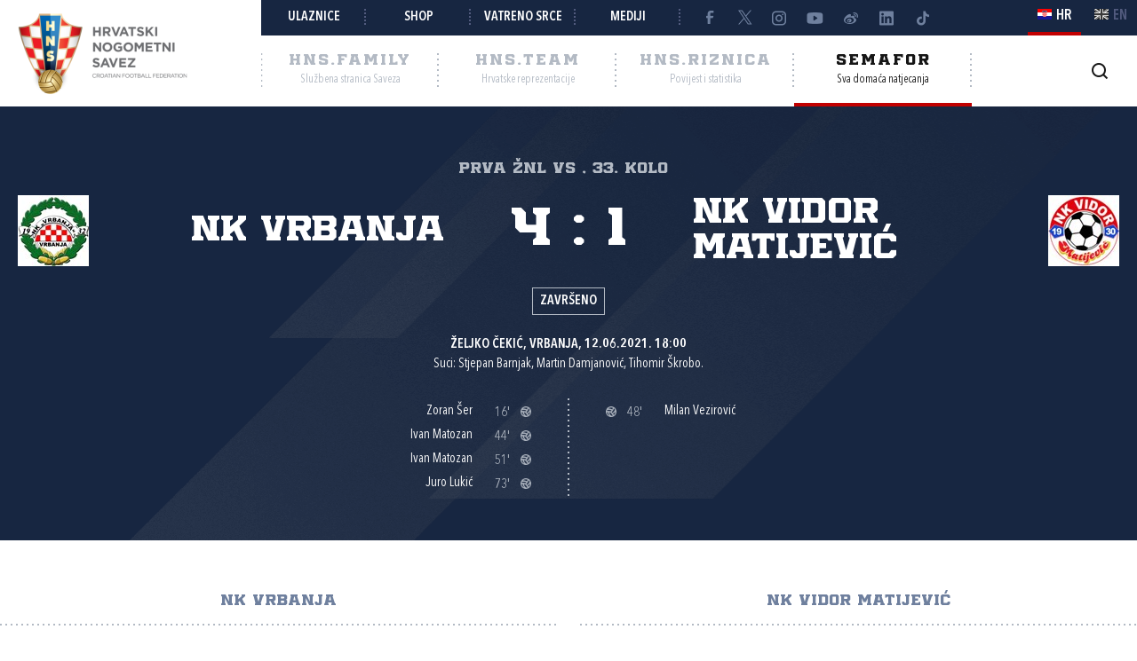

--- FILE ---
content_type: text/html; charset=utf-8
request_url: https://semafor.hns.family/utakmice/40484280/nk-vrbanja-nk-vidor-matijevic-4-1/
body_size: 10226
content:


<!DOCTYPE html>
<html lang="hr">
<head>
	<title>NK Vrbanja - NK Vidor Matijevi&#x107; 4:1 - Hrvatski nogometni savez</title>

	<meta http-equiv="X-UA-Compatible" content="IE=Edge">
	<meta charset="utf-8">
	<meta name="viewport" content="width=device-width, initial-scale=1.0">

			<script id="cookieyes" src="https://cdn-cookieyes.com/client_data/e8457c819212b4010c30574f/script.js" data-lang="hr"></script>

	<meta name="title" content="NK Vrbanja - NK Vidor Matijević 4:1"><meta name="description" content="PRVA ŽNL VS , 33. kolo"><meta property="og:title" content="NK Vrbanja - NK Vidor Matijević 4:1"><meta property="twitter:title" content="NK Vrbanja - NK Vidor Matijević 4:1"><meta property="twitter:card" content="summary_large_image"><meta property="og:description" content="PRVA ŽNL VS , 33. kolo"><meta property="twitter:description" content="PRVA ŽNL VS , 33. kolo"><meta property="og:image" content="https://hns.family/static/images/share_cover.png"><meta property="twitter:image" content="https://hns.family/static/images/share_cover.png">

	<link rel="icon" href="/favicon-hns.ico">

	<link rel="icon" type="image/png" sizes="16x16" href="/favicon-16.png">
	<link rel="icon" type="image/png" sizes="32x32" href="/favicon-32.png">
	<link rel="icon" type="image/png" sizes="48x48" href="/favicon-48.png">
	<link rel="icon" type="image/png" sizes="192x192" href="/favicon-192.png">
	<link rel="apple-touch-icon" href="/apple-touch-icon.png">

	<!-- default CSS -->

	<link type="text/css" rel="stylesheet" href="/static/css/common/normalize.min.css?v=EoHQXGx2zHkm9I4zJo3eV-bIYGOFcoBELQOsDY60OB4">

	<link type="text/css" rel="stylesheet" href="/static/css/common.min.css?v=m5VMAN9xsfJiekc5JX-Tj9S619FL_TH2Q-I8D_4mdkU">

	<script>
		var lang = "hr";
	</script>

		<link type="text/css" rel="stylesheet" href="/static/css/main.min.css?v=RT_QxslB-zxTsoEUp_kTyvj6n-FUhTGMy8TBlzvJCWk">
		<link type="text/css" rel="stylesheet" href="/static/css/controls.min.css?v=M9aY0iw_3c0DWlDngJaJDo1E6YD4ql5H9p47BYLUwu4">
			<link type="text/css" rel="stylesheet" href="/static/css/templates/semafor-hns-family.min.css?v=1HYQ1ioz6PA8cQRF8Cym38wrcIGPHv78JbzICuCShVo">
			<link type="text/css" rel="stylesheet" href="/static/css/pages/semafor.min.css?v=73hSdStBCSLcUo72UmsEqzDShL67GHvTEYnmQR5EwQo">

	<!-- responsive CSS -->
		<link type="text/css" rel="stylesheet" media="screen" href="/static/css/main-responsive.min.css?v=QYzNgRaAAn225vyj6A482iHfr_Mnb6kP53BF55frKQQ">
		<link type="text/css" rel="stylesheet" media="screen" href="/static/css/main-responsive-controls.min.css?v=OJpNZDQUfQgsPEriVo1dM3dOEHK6OBqzd9WsUz8NjG0">

	

	<!-- other CSS -->
	


	<!-- Facebook Pixel Code -->
	<script>
		!function (f, b, e, v, n, t, s) {
			if (f.fbq) return; n = f.fbq = function () { n.callMethod ? n.callMethod.apply(n, arguments) : n.queue.push(arguments) };
			if (!f._fbq) f._fbq = n; n.push = n; n.loaded = !0; n.version = '2.0'; n.queue = []; t = b.createElement(e); t.async = !0; t.src = v; s = b.getElementsByTagName(e)[0]; s.parentNode.insertBefore(t, s)
		}(window, document, 'script', 'https://connect.facebook.net/en_US/fbevents.js');
		fbq('init', '1020531988848078');
		fbq('track', 'PageView');
	</script>
	<!-- End Facebook Pixel Code -->
	<!-- Google tag (gtag.js) -->
	<script async src="https://www.googletagmanager.com/gtag/js?id=G-J84X0FBJPP"></script>
	<script>
		window.dataLayer = window.dataLayer || [];
		function gtag() { dataLayer.push(arguments); }
		gtag('js', new Date());

		gtag('config', 'G-J84X0FBJPP');
	</script>

	<!-- Google tag (gtag.js) -->
<!--	<script async src="https://www.googletagmanager.com/gtag/js?id=G-K835CZWQP4"></script>
	<script>
	  window.dataLayer = window.dataLayer || [];
	  function gtag(){dataLayer.push(arguments);}
	  gtag('js', new Date());

	  gtag('config', 'G-K835CZWQP4');
	</script>-->
	
	<!-- custom scripts part 1 -->
	<script>
		
	</script>

	<!-- scripts -->
	<script src="//code.jquery.com/jquery-1.11.0.min.js"></script>
	<script src="/static/scripts/plugins/jquery.unobtrusive-ajax.min.js"></script>
	<script src="/static/scripts/plugins/jquery.autocomplete-min.js"></script>
	<script src="/static/scripts/plugins/superfish/superfish.js"></script>
	<link type="text/css" rel="stylesheet" href="/static/scripts/plugins/sumoselect/sumoselect.min.css?v=QPwDZp80fXOMqEZvPG5hI-IC4DmWM8hoH6SXlHETPqk">
	<script src="/static/scripts/plugins/sumoselect/jquery.sumoselect.min.js"></script>
	<script src="/static/scripts/plugins/jquery.scrollbar/jquery.scrollbar.min.js"></script>
	<link type="text/css" rel="stylesheet" media="screen" href="/static/scripts/plugins/jquery.scrollbar/jquery.scrollbar.css">

	<!-- fancybox -->
	<link type="text/css" rel="stylesheet" href="/static/scripts/plugins/fancybox2/jquery.fancybox.css?v=2.1.5" media="screen">
	<script src="/static/scripts/plugins/fancybox2/jquery.fancybox.pack.js?v=2.1.5"></script>
	<link type="text/css" rel="stylesheet" href="/static/scripts/plugins/fancybox2/helpers/jquery.fancybox-buttons.css?v=1.0.5">
	<script src="/static/scripts/plugins/fancybox2/helpers/jquery.fancybox-buttons.js?v=1.0.5"></script>
	<link type="text/css" rel="stylesheet" href="/static/scripts/plugins/fancybox2/helpers/jquery.fancybox-thumbs.css?v=1.0.7">
	<script src="/static/scripts/plugins/fancybox2/helpers/jquery.fancybox-thumbs.js?v=1.0.7"></script>
	<script src="/static/scripts/plugins/fancybox2/helpers/jquery.fancybox-media.js?v=1.0.6"></script>

	<!-- instagram -->
	<script async src="https://www.instagram.com/embed.js"></script>

	<!-- my scripts -->
	<script src="/static/scripts/common.es5.min.js?v=AS9rtP6hWpo6_QiKKRuMZMZ9UiBj0-l7MYAswMyDKUU"></script>

	<!-- other scripts -->
	
	<script src="/static/scripts/pages/semafor.es5.min.js?v=oVRZL73szal9JM9LRwae4KlhUrC8J59UMP-ctc2DNo8"></script>


		<script>
			
		</script>
</head><body class="semafor match">
	<noscript>
	<img height="1" width="1" src="https://www.facebook.com/tr?id=1020531988848078&ev=PageView&noscript=1" alt="">
	</noscript>
	<div id="fb-root"></div>
	<script>(function (d, s, id) {
    var js, fjs = d.getElementsByTagName(s)[0];
    if (d.getElementById(id)) return;
    js = d.createElement(s); js.id = id;
    js.src = "//connect.facebook.net/hr_HR/sdk.js#xfbml=1&appId=1984135598520529&version=v2.0";
    fjs.parentNode.insertBefore(js, fjs);
	}(document, 'script', 'facebook-jssdk'));</script>
	<header>
		<div class="row1 w1280">
			<div class="part1">
				<a id="simple-menu" href="#"></a>
				<div class="logo">
					<a href="/"><img src="/static/images/logo01.png" alt="Hrvatski nogometni savez"></a>
				</div>
			</div><div class="part2">
				<div class="part2a">
					<div class="back"></div>
					<div class="links">
						<ul>
									<li><a href="https://hns.family/obitelj/navijaci/ulaznice/">Ulaznice</a></li><li>
									<a href="https://shop.hns.family/">Shop</a></li><li>
									<a href="https://hns.family/vatreno-srce/">Vatreno srce</a></li><li>
									<a href="https://hns.family/mediji/informacije/">Mediji</a></li><li class="social">
								<ul>
									<li><a href="https://www.facebook.com/cff.hns" target="_blank" title="Facebook" class="facebook"></a></li><li>
									<a href="https://twitter.com/HNS_CFF" target="_blank" title="Twitter" class="twitter"></a></li><li>
									<a href="https://instagram.com/hns_cff" target="_blank" title="Instagram" class="instagram"></a></li><li>
									<a href="https://www.youtube.com/@hns.family" target="_blank" title="Youtube" class="youtube"></a></li><li>
									<a href="https://www.weibo.com/u/7375804392" target="_blank" title="Weibo" class="weibo"></a></li><li>
									<a href="https://www.linkedin.com/company/croatian-football-federation/" target="_blank" title="LinkedIn" class="linkedin"></a></li><li>
									<a href="https://www.tiktok.com/@hns.family" target="_blank" title="TikTok" class="tiktok"></a></li>
								</ul>
							</li>
						</ul>
					</div><div class="lang">
						<ul>
							<li class="hr active"><a><i></i><span>HR</span></a></li>
							<li class="en"><a href="/en/"><i></i><span>EN</span></a></li>
						</ul>
					</div>
				</div>
				<div class="part2b">
					<div class="sections">
						<ul>
							<li class="nav_li_family"><a href="https://hns.family/" title="HNS.family"><h2>HNS.family</h2><h3>Službena stranica Saveza</h3></a></li><li class="nav_li_team"><a href="https://hns.team/" title="HNS.team"><h2>HNS.team</h2><h3>Hrvatske reprezentacije</h3></a></li><li class="nav_li_riznica"><a href="https://riznica.hns.family/" title="HNS.riznica"><h2>HNS.riznica</h2><h3>Povijest i statistika</h3></a></li><li class="nav_li_semafor active"><a href="https://semafor.hns.family/" title="HNS.semafor"><h2>Semafor</h2><h3>Sva domaća natjecanja</h3></a></li>
						</ul>
					</div>
					<div class="search_profile">
						<ul>
									<li class="search"><a href="https://hns.family/arhiva/" title="Arhiva"><i></i></a></li><!--<li class="profile"><a href="#"><i></i></a></li>-->
						</ul>
					</div>
				</div>
			</div>
		</div>
		<nav class="main w1280">
			<div class="sections onlyMobile">
				<ul>
					<li class="nav_li_family"><a href="https://hns.family/" title="HNS.family"><h2>HNS.family</h2><h3>Službena stranica Saveza</h3></a></li><li class="nav_li_team"><a href="https://hns.team/" title="HNS.team"><h2>HNS.team</h2><h3>Hrvatske reprezentacije</h3></a></li><li class="nav_li_riznica"><a href="https://riznica.hns.family/" title="HNS.riznica"><h2>HNS.riznica</h2><h3>Povijest i statistika</h3></a></li><li class="nav_li_semafor active"><a href="https://semafor.hns.family/" title="HNS.semafor"><h2>Semafor</h2><h3>Sva domaća natjecanja</h3></a></li>
				</ul>
			</div>
			
			
			<div class="links onlyMobile"></div>
		</nav>
	</header>
	<main>
		


	<div class="page">
		<div id="page_group">
<div class="block matchHeader"><div class="background"></div><div class="w1280 content"><div class="competition-title"><h2>PRVA ŽNL VS , 33. kolo</h2></div><h1>NK Vrbanja - NK Vidor Matijević 4:1, PRVA ŽNL VS </h1><div class="clubs"><ul><li class="club1"><div class="logo"><img src="https://hns.family/files/images_comet/d1/a/_resized/d1a5ff2025ef1dc7d555170a0ab8faa3647a018a_80_80_wg.jpg" alt="NK Vrbanja"></div><div class="title">NK Vrbanja</div></li><li class="club2"><div class="logo"><img src="https://hns.family/files/images_comet/Club/_resized/676_13001f30-a7cd-4c29-96ee-cc25b494cd07_80_80_wg.jpg" alt="NK Vidor Matijević"></div><div class="title">NK Vidor Matijević</div></li></ul><div class="result"><ul><li class="res1">4</li><li class="separator">:</li><li class="res2">1</li></ul></div></div><div class="status">Završeno</div><div class="facility">Željko Čekić, Vrbanja, 12.06.2021. 18:00</div><div class="referees">Suci: Stjepan Barnjak, Martin Damjanović, Tihomir Škrobo.</div><div class="events events_main"><ul class="events"><li><div class="playerName">Zoran Šer</div><div class="event goal">16'<div class="icon" title="Gol"></div></div></li><li><div class="playerName">Ivan Matozan</div><div class="event goal">44'<div class="icon" title="Gol"></div></div></li><li><div class="playerName">Ivan Matozan</div><div class="event goal">51'<div class="icon" title="Gol"></div></div></li><li><div class="playerName">Juro Lukić</div><div class="event goal">73'<div class="icon" title="Gol"></div></div></li></ul><ul class="events"><li><div class="event goal"><div class="icon" title="Gol"></div>48'</div><div class="playerName">Milan Vezirović</div></li></ul></div></div></div><div class="block matchLineup w1280"><div class="tabbedContent"><div class="tabs"><ul><li  class="active" data-content="tabContent_0_1"><span>NK Vrbanja</span></li><li  data-content="tabContent_0_2"><span>NK Vidor Matijević</span></li></ul></div><div class="tabsContent"><div id="tabContent_0_1" class="active"></div><div id="tabContent_0_2"></div></div></div><div class="content"><div class="homeTeam playerslist withMatchEvents visible"><ul><li class="header clubName">NK Vrbanja</li>
<li class="row match_lineup" data-personid="76567"><div><div class="shirtNumber">1</div><div class="playerPhoto"><div class="photo"><img src="https://hns.family/files/images_comet/b7/f/_resized/b7f3b1fb2de5e0f1d8d4d374e8edbd9fa21916f6_80_100_cut_wg_top.jpg" alt="Stjepan Poje"></div></div><div class="playerName"><h3><a href="https://semafor.hns.family/igraci/76567/stjepan-poje/">Stjepan Poje</a></h3>Vratar</div><div class="matchEvents"></div></div></li>
<li class="row match_lineup" data-personid="108043"><div><div class="shirtNumber">2</div><div class="playerPhoto"><div class="photo"><img src="https://hns.family/files/images_comet/fe/3/_resized/fe3886a82cf5c73c680e8ea2a7d5829e483d2239_80_100_cut_wg_top.png" alt="Ivan Zadro"></div></div><div class="playerName"><h3><a href="https://semafor.hns.family/igraci/108043/ivan-zadro/">Ivan Zadro</a></h3>Igrač</div><div class="matchEvents"></div></div></li>
<li class="row match_lineup" data-personid="193408"><div><div class="shirtNumber">3</div><div class="playerPhoto"><div class="photo"><img src="https://hns.family/files/images_comet/Person/_resized/193408_9ebeae40-1590-440a-b55a-0e868d39070d_80_100_cut_wg_top.png" alt="Mirko Vukoja"></div></div><div class="playerName"><h3><a href="https://semafor.hns.family/igraci/193408/mirko-vukoja/">Mirko Vukoja</a></h3>Igrač</div><div class="matchEvents"></div></div></li>
<li class="row match_lineup" data-personid="211299"><div><div class="shirtNumber">4</div><div class="playerPhoto"><div class="photo"><img src="https://hns.family/files/images_comet/Person/_resized/211299_d492dc31-c362-4897-bfe5-f55f7f81ebf0_80_100_cut_wg_top.png" alt="Josip Ždravac"></div></div><div class="playerName"><h3><a href="https://semafor.hns.family/igraci/211299/josip-zdravac/">Josip Ždravac</a></h3>Igrač</div><div class="matchEvents"><ul class="events"><li class="yellow"><div class="icon" title="Žuti karton"></div>26'</li><li class="substitutionOut"><div class="icon" title="Izmjena"></div>75'</li></ul></div></div></li>
<li class="row match_lineup" data-personid="76564"><div><div class="shirtNumber">5</div><div class="playerPhoto"><div class="photo"><img src="https://hns.family/files/images_comet/5e/e/5ee0752073b21e4b2c9f2e6dd531f893690a64b8.png" alt="Dalibor Ugljarević"></div></div><div class="playerName"><h3><a href="https://semafor.hns.family/igraci/76564/dalibor-ugljarevic/">Dalibor Ugljarević</a></h3>Igrač</div><div class="matchEvents"></div></div></li>
<li class="row match_lineup" data-personid="125273"><div><div class="shirtNumber">6</div><div class="playerPhoto"><div class="photo"><img src="https://hns.family/files/images_comet/Person/_resized/125273_e276e611-eaad-4053-8bd6-f5a5c694627a_80_100_cut_wg_top.png" alt="Filip Zadro"></div></div><div class="playerName"><h3><a href="https://semafor.hns.family/igraci/125273/filip-zadro/">Filip Zadro</a> (C)</h3>Igrač</div><div class="matchEvents"></div></div></li>
<li class="row match_lineup" data-personid="13135"><div><div class="shirtNumber">7</div><div class="playerPhoto"><div class="photo"><img src="https://hns.family/files/images_comet/Person/_resized/13135_1d8c65b3-8c38-4108-9c51-309603c60021_80_100_cut_wg_top.png" alt="Ivan Matozan"></div></div><div class="playerName"><h3><a href="https://semafor.hns.family/igraci/13135/ivan-matozan/">Ivan Matozan</a></h3>Igrač</div><div class="matchEvents"><ul class="events"><li class="goal"><div class="icon" title="Gol"></div>44'</li><li class="goal"><div class="icon" title="Gol"></div>51'</li></ul></div></div></li>
<li class="row match_lineup" data-personid="12713"><div><div class="shirtNumber">8</div><div class="playerPhoto"><div class="photo"><img src="https://hns.family/files/images_comet/c1/f/c1f22a64beeb4e611a8f0bca865c6fe3af82aec9.png" alt="Zoran Šer"></div></div><div class="playerName"><h3><a href="https://semafor.hns.family/igraci/12713/zoran-ser/">Zoran Šer</a></h3>Igrač</div><div class="matchEvents"><ul class="events"><li class="goal"><div class="icon" title="Gol"></div>16'</li></ul></div></div></li>
<li class="row match_lineup" data-personid="387830"><div><div class="shirtNumber">9</div><div class="playerPhoto"><div class="photo"><img src="https://hns.family/files/images_comet/c4/a/_resized/c4a7707a4628faa45f8c72c54388a6039a91a880_80_100_cut_wg_top.jpg" alt="Juro Lukić"></div></div><div class="playerName"><h3><a href="https://semafor.hns.family/igraci/387830/juro-lukic/">Juro Lukić</a></h3>Igrač</div><div class="matchEvents"><ul class="events"><li class="goal"><div class="icon" title="Gol"></div>73'</li></ul></div></div></li>
<li class="row match_lineup" data-personid="123662"><div><div class="shirtNumber">10</div><div class="playerPhoto"><div class="photo"><img src="https://hns.family/files/images_comet/8e/c/_resized/8ec2b39f1f109a8c28ea7220e214bd14b516d7cc_80_100_cut_wg_top.png" alt="Zvonimir Tulumović"></div></div><div class="playerName"><h3><a href="https://semafor.hns.family/igraci/123662/zvonimir-tulumovic/">Zvonimir Tulumović</a></h3>Igrač</div><div class="matchEvents"></div></div></li>
<li class="row match_lineup" data-personid="235443"><div><div class="shirtNumber">11</div><div class="playerPhoto"><div class="photo"><img src="https://hns.family/files/images_comet/41/9/_resized/419d8d90dcfd6272ced02235683e9d9ecf9655ee_80_100_cut_wg_top.png" alt="Patrik Nikoljačić"></div></div><div class="playerName"><h3><a href="https://semafor.hns.family/igraci/235443/patrik-nikoljacic/">Patrik Nikoljačić</a></h3>Igrač</div><div class="matchEvents"></div></div></li>
<li class="header separatorTitle">Pričuvni igrači</li>
<li class="row match_lineup" data-personid="402196"><div><div class="shirtNumber">13</div><div class="playerPhoto"><div class="photo"><img src="https://hns.family/files/images_comet/3b/d/_resized/3bdf0ce5805e2747683a9f203168a42a1fd732fc_80_100_cut_wg_top.jpg" alt="Domagoj Pavlović"></div></div><div class="playerName"><h3><a href="https://semafor.hns.family/igraci/402196/domagoj-pavlovic/">Domagoj Pavlović</a></h3>Igrač</div><div class="matchEvents"><ul class="events"><li class="substitutionIn"><div class="icon" title="Izmjena"></div>75'</li></ul></div></div></li>
<li class="row match_lineup" data-personid="76565"><div><div class="shirtNumber">14</div><div class="playerPhoto"><div class="photo"><img src="https://hns.family/files/images_comet/29/6/_resized/296b6559400e62a69c9c16c9e4a7e00eb544ffc8_80_100_cut_wg_top.jpg" alt="Marko Brkić"></div></div><div class="playerName"><h3><a href="https://semafor.hns.family/igraci/76565/marko-brkic/">Marko Brkić</a></h3>Igrač</div><div class="matchEvents"></div></div></li>
<li class="row empty"></li>
<li class="row empty"></li>
<li class="row empty"></li>
<li class="header separatorTitle">Trener</li>
<li class="row match_lineup" data-personid="136443"><div><div class="shirtNumber"></div><div class="playerPhoto"><div class="photo"><img src="https://hns.family/files/images_comet/4b/e/_resized/4bebda84ab6c901f6a40bb1df747ee26bff2b8e9_80_100_cut_wg_top.jpg" alt="Mladen Zadro"></div></div><div class="playerName"><h3><a href="https://semafor.hns.family/treneri/136443/mladen-zadro/">Mladen Zadro</a></h3>Trener</div><div class="matchEvents"></div></div></li>
</ul></div><div class="awayTeam playerslist withMatchEvents"><ul><li class="header clubName">NK Vidor Matijević</li>
<li class="row match_lineup" data-personid="152762"><div><div class="shirtNumber">12</div><div class="playerPhoto"><div class="photo"><img src="https://hns.family/files/images_comet/Person/_resized/152762_6ced6ed1-4507-400d-8951-a20e6e6daf64_80_100_cut_wg_top.png" alt="Dino Slavić"></div></div><div class="playerName"><h3><a href="https://semafor.hns.family/igraci/152762/dino-slavic/">Dino Slavić</a></h3>Vratar</div><div class="matchEvents"></div></div></li>
<li class="row match_lineup" data-personid="94137"><div><div class="shirtNumber">2</div><div class="playerPhoto"><div class="photo"><img src="https://hns.family/files/images_comet/Person/_resized/94137_1579299c-6393-4889-b65f-df568d7a97fb_80_100_cut_wg_top.png" alt="Goran Lošić"></div></div><div class="playerName"><h3><a href="https://semafor.hns.family/igraci/94137/goran-losic/">Goran Lošić</a></h3>Igrač</div><div class="matchEvents"><ul class="events"><li class="yellow"><div class="icon" title="Žuti karton"></div>38'</li><li class="substitutionOut"><div class="icon" title="Izmjena"></div>72'</li></ul></div></div></li>
<li class="row match_lineup" data-personid="197140"><div><div class="shirtNumber">4</div><div class="playerPhoto"><div class="photo"><img src="https://hns.family/files/images_comet/63/e/_resized/63e8e6107f8d729003c5b5d7ec775e94ff11e6fa_80_100_cut_wg_top.jpg" alt="Miloš Stevanović"></div></div><div class="playerName"><h3><a href="https://semafor.hns.family/igraci/197140/milos-stevanovic/">Miloš Stevanović</a></h3>Igrač</div><div class="matchEvents"></div></div></li>
<li class="row match_lineup" data-personid="221553"><div><div class="shirtNumber">5</div><div class="playerPhoto"><div class="photo"><img src="https://hns.family/files/images_comet/Person/_resized/221553_a3fca0ff-d0cf-42cd-a150-224f5d74a076_80_100_cut_wg_top.png" alt="Ognjen Ivić"></div></div><div class="playerName"><h3><a href="https://semafor.hns.family/igraci/221553/ognjen-ivic/">Ognjen Ivić</a></h3>Igrač</div><div class="matchEvents"><ul class="events"><li class="yellow"><div class="icon" title="Žuti karton"></div>82'</li></ul></div></div></li>
<li class="row match_lineup" data-personid="1153781"><div><div class="shirtNumber">6</div><div class="playerPhoto"><div class="photo"><img src="https://hns.family/files/images_comet/85/9/_resized/8594e2d5cac4015178020f7256f623ea83636ca1_80_100_cut_wg_top.jpg" alt="Bojan Andriška"></div></div><div class="playerName"><h3><a href="https://semafor.hns.family/igraci/1153781/bojan-andriska/">Bojan Andriška</a></h3>Igrač</div><div class="matchEvents"><ul class="events"><li class="substitutionOut"><div class="icon" title="Izmjena"></div>72'</li></ul></div></div></li>
<li class="row match_lineup" data-personid="365707"><div><div class="shirtNumber">7</div><div class="playerPhoto"><div class="photo"><img src="https://hns.family/files/images_comet/Person/_resized/365707_bc3894de-6b8b-4b7a-90dd-1bea1a596200_80_100_cut_wg_top.png" alt="Miloš Vujasinović"></div></div><div class="playerName"><h3><a href="https://semafor.hns.family/igraci/365707/milos-vujasinovic/">Miloš Vujasinović</a></h3>Igrač</div><div class="matchEvents"></div></div></li>
<li class="row match_lineup" data-personid="470516"><div><div class="shirtNumber">8</div><div class="playerPhoto"><div class="photo"><img src="https://hns.family/files/images_comet/fd/f/_resized/fdf57264e1669c2fdaa51a3ea1341d3574e58f11_80_100_cut_wg_top.png" alt="Milenko Perović"></div></div><div class="playerName"><h3><a href="https://semafor.hns.family/igraci/470516/milenko-perovic/">Milenko Perović</a></h3>Igrač</div><div class="matchEvents"></div></div></li>
<li class="row match_lineup" data-personid="94138"><div><div class="shirtNumber">10</div><div class="playerPhoto"><div class="photo"><img src="https://hns.family/files/images_comet/Person/_resized/94138_a1524d57-c6c8-4ae4-906c-0895a4c25cbb_80_100_cut_wg_top.png" alt="Srđan Gašić"></div></div><div class="playerName"><h3><a href="https://semafor.hns.family/igraci/94138/srdjan-gasic/">Srđan Gašić</a> (C)</h3>Igrač</div><div class="matchEvents"></div></div></li>
<li class="row match_lineup" data-personid="212680"><div><div class="shirtNumber">14</div><div class="playerPhoto"><div class="photo"><img src="https://hns.family/files/images_comet/2f/2/_resized/2f27727689530d963ef6b20f0346d310e2d9706d_80_100_cut_wg_top.jpg" alt="Toni Petrović"></div></div><div class="playerName"><h3><a href="https://semafor.hns.family/igraci/212680/toni-petrovic/">Toni Petrović</a></h3>Igrač</div><div class="matchEvents"><ul class="events"><li class="substitutionOut"><div class="icon" title="Izmjena"></div>46'</li></ul></div></div></li>
<li class="row match_lineup" data-personid="470420"><div><div class="shirtNumber">17</div><div class="playerPhoto"><div class="photo"><img src="https://hns.family/files/images_comet/Person/_resized/470420_d1f469ad-3c62-4c61-afda-49aec6134f9d_80_100_cut_wg_top.jpg" alt="Srđan Subić"></div></div><div class="playerName"><h3><a href="https://semafor.hns.family/igraci/470420/srdjan-subic/">Srđan Subić</a></h3>Igrač</div><div class="matchEvents"><ul class="events"><li class="substitutionOut"><div class="icon" title="Izmjena"></div>62'</li></ul></div></div></li>
<li class="row match_lineup" data-personid="94163"><div><div class="shirtNumber">20</div><div class="playerPhoto"><div class="photo"><img src="https://hns.family/files/images_comet/Person/_resized/94163_8f79bf90-718f-403e-85a1-18efba31fe4d_80_100_cut_wg_top.jpg" alt="Slobodan Vasiljević"></div></div><div class="playerName"><h3><a href="https://semafor.hns.family/igraci/94163/slobodan-vasiljevic/">Slobodan Vasiljević</a></h3>Igrač</div><div class="matchEvents"><ul class="events"><li class="substitutionOut"><div class="icon" title="Izmjena"></div>46'</li></ul></div></div></li>
<li class="header separatorTitle">Pričuvni igrači</li>
<li class="row match_lineup" data-personid="191860"><div><div class="shirtNumber">9</div><div class="playerPhoto"><div class="photo"><img src="https://hns.family/files/images_comet/Person/_resized/191860_d32fac9f-00a1-46f6-b33b-25c7e8ef10ff_80_100_cut_wg_top.jpg" alt="Milan Vezirović"></div></div><div class="playerName"><h3><a href="https://semafor.hns.family/igraci/191860/milan-vezirovic/">Milan Vezirović</a></h3>Igrač</div><div class="matchEvents"><ul class="events"><li class="substitutionIn"><div class="icon" title="Izmjena"></div>46'</li><li class="goal"><div class="icon" title="Gol"></div>48'</li></ul></div></div></li>
<li class="row match_lineup" data-personid="179355"><div><div class="shirtNumber">11</div><div class="playerPhoto"><div class="photo"><img src="https://hns.family/files/images_comet/72/d/_resized/72dd208416949525384936515b7a55c0905b7768_80_100_cut_wg_top.jpg" alt="Stevan Vujasinović"></div></div><div class="playerName"><h3><a href="https://semafor.hns.family/igraci/179355/stevan-vujasinovic/">Stevan Vujasinović</a></h3>Igrač</div><div class="matchEvents"><ul class="events"><li class="substitutionIn"><div class="icon" title="Izmjena"></div>46'</li></ul></div></div></li>
<li class="row match_lineup" data-personid="84156"><div><div class="shirtNumber">13</div><div class="playerPhoto"><div class="photo"><img src="https://hns.family/files/images_comet/Person/_resized/84156_840cb8a6-cef8-401e-af25-021d37ea334b_80_100_cut_wg_top.png" alt="Mirko Lošić"></div></div><div class="playerName"><h3><a href="https://semafor.hns.family/igraci/84156/mirko-losic/">Mirko Lošić</a></h3>Igrač</div><div class="matchEvents"><ul class="events"><li class="substitutionIn"><div class="icon" title="Izmjena"></div>72'</li></ul></div></div></li>
<li class="row match_lineup" data-personid="1153782"><div><div class="shirtNumber">15</div><div class="playerPhoto"><div class="photo"><img src="https://hns.family/files/images_comet/e5/b/_resized/e5bfef98648bc321d1c75f069e5cf1512e74164c_80_100_cut_wg_top.png" alt="Aleksandar Glumčević"></div></div><div class="playerName"><h3><a href="https://semafor.hns.family/igraci/1153782/aleksandar-glumcevic/">Aleksandar Glumčević</a></h3>Igrač</div><div class="matchEvents"><ul class="events"><li class="substitutionIn"><div class="icon" title="Izmjena"></div>62'</li></ul></div></div></li>
<li class="row match_lineup" data-personid="13536"><div><div class="shirtNumber">19</div><div class="playerPhoto"><div class="photo"><img src="https://hns.family/files/images_comet/e0/1/_resized/e014c2b74ad945a1fa66a7005781cb16aeed80c7_80_100_cut_wg_top.png" alt="Radovan Janković"></div></div><div class="playerName"><h3><a href="https://semafor.hns.family/igraci/13536/radovan-jankovic/">Radovan Janković</a></h3>Igrač</div><div class="matchEvents"><ul class="events"><li class="substitutionIn"><div class="icon" title="Izmjena"></div>72'</li></ul></div></div></li>
<li class="header separatorTitle">Trener</li>
<li class="row match_lineup" data-personid="466853"><div><div class="shirtNumber"></div><div class="playerPhoto"><div class="photo"><img src="https://hns.family/files/images_comet/6f/9/_resized/6f913b1a6ac8994d84a5fd460d4629a3ea8d7785_80_100_cut_wg_top.png" alt="Rajko Banjac"></div></div><div class="playerName"><h3><a href="https://semafor.hns.family/treneri/466853/rajko-banjac/">Rajko Banjac</a></h3>Trener</div><div class="matchEvents"></div></div></li>
</ul></div></div></div><div class="block w1280 comet_disclaimer"><div><div class="btnToggle"><span>Više</span><i></i></div><h2>Politika privatnosti te točnost i ispravci podataka na Semaforu</h2><p>Platforma hns.family prikazuje aktualne podatke iz COMET-a, platforme za vođenje nogometnih natjecanja Hrvatskog nogometnog saveza.</p>

<p>
Osobni podaci igrača se na platformi hns.family pod naslovom „Semafor“ obrađuju u skladu s odredbama Opće uredbe o zaštiti osobnih podataka, a pravni temelj za takvu obradu je „legitimni interes“. Konkretno, podaci se obrađuju na način da su dostupni javnosti zbog znanstvenih istraživanja, analize povijesti nogometa, promocije nogometa i omogućavanja lakšeg praćenja svih natjecanja od strane igrača, medija i navijača. S obzirom na takav pravni temelj obrade osobnih podataka, registrirani igrači koji nisu zadovoljni točnošću podataka ili ne žele da su ti podaci javno dostupni imaju pravo na prigovor i zatražiti ažuriranje podataka ili brisanje istih s platforme hns.family pod naslovom „Semafor“ putem e-maila <a href="/cdn-cgi/l/email-protection" class="__cf_email__" data-cfemail="50393e363f10383e237e36313d393c29">[email&#160;protected]</a>, a HNS će, ako prigovor bude opravdan, postupiti po zahtjevu igrača.                                      

<p>Hrvatski nogometni savez ulaže maksimalne napore kako bi svi prikazani podaci bili točni, potpuni i ažurni. U tom procesu, ključna je uloga županijskih saveza i povjerenika za natjecanje koji su odgovorni za unos određenih podataka u COMET, kao i klubova koji su odgovorni za osvježavanje određenih informacija.</p>

<p>U slučaju da određeni podaci nedostaju ili su krivo uneseni, molimo Vas da kontaktirate nadležan županijski nogometni savez, klub ili povjerenika za natjecanje.</p>

<p>U narednom razdoblju, Hrvatski nogometni savez nastavit će uređivati, usklađivati i korigirati nazive natjecanja i druge podatke kako bi bili dosljedno prikazani i lakše pretraživi. Zahvaljujemo vam na razumijevanju dok predano radimo na tom procesu koji uključuje tisuće natjecanja, stotine tisuća utakmica te milijune podataka.</p>

<p>Platforma COMET koristi se za vođenje natjecanja od sezone 2004./05., a ovdje su dostupna SVA natjecanja koja su od tada vođena kroz COMET, njih više od 7000. Ostala natjecanja, nažalost, ne mogu biti dostupna putem ove platforme, kao niti natjecanja organizirana prije 2004. godine. HNS će raditi na tome kako bi retroaktivno upotpunio bazu podataka za Hrvatsku nogometnu ligu (najviši stupanj natjecanja).</p></div></div>		</div>
	</div>


	</main>
					<section class="sponsors container">
						<div class="content w1280 center">
								<h2 class="style1 withDots">Na&#x161;i partneri<i></i></h2>
							<ul>
								<li><a href="https://www.nike.com/language_tunnel" target="_blank" title="Nike"><img src="/static/images/sponsors/nike.png" alt="Nike"></a></li><li class="ozujsko">
								<a href="https://www.ozujsko.com/" target="_blank" title="Ožujsko pivo"><img src="/static/images/sponsors/ozujsko.png" alt="Ožujsko pivo"></a></li><li>
								<a href="https://www.petrol.hr/" target="_blank" title="Petrol"><img src="/static/images/sponsors/petrol.png" alt="Petrol"></a></li><li>
								<a href="https://www.hep.hr/" target="_blank" title="HEP"><img src="/static/images/sponsors/hep.png" alt="HEP"></a></li><li>
								<a title="PSK"><img src="/static/images/sponsors/psk2.png" alt="PSK"></a></li><li>
								<a href="https://www.pbz.hr/" target="_blank" title="PBZ"><img src="/static/images/sponsors/pbz.png" alt="PBZ"></a></li><li>
								<a href="https://www.lidl.hr/" target="_blank" title="LIDL"><img src="/static/images/sponsors/lidl.png" alt="LIDL"></a></li>
							</ul>
							<ul>
								<li><a href="https://croatia.hr/" target="_blank" title="HTZ"><img src="/static/images/sponsors/htz.png" alt="HTZ"></a></li><li>
								<a href="https://www.posta.hr/najbrza-usluga-dostave" target="_blank" title="Hrvatska pošta - Paket24"><img src="/static/images/sponsors/paket24.png" alt="Hrvatska pošta - Paket24"></a></li><li>
								<a href="https://crosig.hr/" target="_blank" title="Croatia osiguranje"><img src="/static/images/sponsors/crosig.png" alt="Croatia osiguranje"></a></li><li>
								<a href="https://www.croatiaairlines.com/hr/" target="_blank" title="Croatia Airlines"><img class="maxWidth100" src="/static/images/sponsors/croatia-airlines-2.png" alt="Croatia Airlines"></a></li><li>
								<a href="https://www.intersnack.hr/" target="_blank" title="Intersnack"><img src="/static/images/sponsors/cipicips.png" alt="Intersnack"></a></li><li>
								<a href="https://cetina.hr/" target="_blank" title="Cetina"><img src="/static/images/sponsors/cetina.png" alt="Cetina"></a></li><li>
								<a href="https://www.hrvatskitelekom.hr/" target="_blank" title="Hrvatski Telekom"><img src="/static/images/sponsors/t-com.png" alt="Hrvatski Telekom"></a></li><li>
								<a href="https://www.matchwornshirt.com" target="_blank" title="MatchWornShirt"><img src="/static/images/sponsors/mws2.png" alt="MatchWornShirt"></a></li><li class="anic">
								<a href="https://hyundai.hr/" target="_blank" title="Hyundai"><img src="/static/images/sponsors/hyundai.png" alt="Hyundai"></a></li><li>
								<a href="https://www.kadena.io/" target="_blank" title="Kadena"><img src="/static/images/sponsors/kadena2.png" alt="Kadena"></a></li>
							</ul>
							<ul>
								<li class="svkatarina"><a href="https://www.heraldi.hr/" target="_blank" title="JOOP!"><img src="/static/images/sponsors/joop.png" alt="JOOP!"></a></li><li>
								<a href="https://www.tzgz.hr/" target="_blank" title="Turistička zajednica grada Zagreba"><img src="/static/images/sponsors/zagreb.png" alt="Turistička zajednica grada Zagreba"></a></li><li>
								<a href="https://anic-holding.com/" target="_blank" title="Anić Outdoor"><img src="/static/images/sponsors/anic2.png" alt="Anić Outdoor"></a></li><li>
								<a href="https://www.arriva.com.hr/" target="_blank" title="Arriva"><img src="/static/images/sponsors/arriva2.png" alt="Arriva"></a></li><li>
								<a href="https://www.bantours.hr/" target="_blank" title="BanTours"><img src="/static/images/sponsors/bantours.png" alt="BanTours"></a></li><li>
								<a href="https://www.svkatarina.hr/" target="_blank" title="Specijalna bolnica Sv. Katarina"><img src="/static/images/sponsors/sv-katarina.png" alt="Specijalna bolnica Sv. Katarina"></a></li><li>
								<a href="https://www.gaz-nutrition.com/" target="_blank" title="GAZ nutrition"><img src="/static/images/sponsors/gaz.png" alt="GAZ nutrition"></a></li><!--<li>
								<a href="https://livanjskisir.com/" target="_blank" title="Puđa"><img src="/static/images/sponsors/pudja.png" alt="Puđa"></a></li>-->
							</ul>
						</div>
					</section>
	<footer>
		<div class="part1 w1280">
			<div>
				<div class="logo">
					<img src="/static/images/footer/hns.png" alt="Hrvatski nogometni savez">
				</div>
				<div class="data">
					<ul>
						<li>
							Ulica grada Vukovara 269A<br>10000 Zagreb<br>Hrvatska / Croatia
						</li><li>
							Tel: <a href="tel:+38512361555">+385 1 2361555</a><br>E-mail: <a href="/cdn-cgi/l/email-protection#7b12151d143b131508551d1a16121702"><span class="__cf_email__" data-cfemail="6a03040c052a020419440c0b07030613">[email&#160;protected]</span></a>
						</li><li>
							IBAN: HR2523400091100187844<br>OIB: 08516152078
						</li>
					</ul>
				</div>
				<div class="uefafifa">
					<a href="https://www.uefa.com/" target="_blank" title="UEFA" class="uefa"><img src="/static/images/footer/uefa2.png" alt="UEFA"></a>
					<a href="https://www.fifa.com/" target="_blank" title="FIFA" class="fifa"><img src="/static/images/footer/fifa.png" alt="FIFA"></a>
				</div>
			</div>
		</div>
		<div class="part2 w1280">
			<div class="links content center">
				<ul>
	<li>
		<h3>O nama</h3>
		<ul>
			<li><a href="https://hns.family/hns/o-nama/povijest/">Povijest</a></li>
			<li><a href="https://hns.family/hns/o-nama/uspjesi/">Uspjesi</a></li>
			<li><a href="https://hns.family/hns/o-nama/predsjednik/">Predsjednik</a></li>
			<li><a href="https://hns.family/hns/o-nama/glavni-tajnik/">Glavni tajnik</a></li>
                        <li><a href="https://hns.family/hns/o-nama/izvrsni-odbor/">Izvršni odbor</a></li>
			<li><a href="https://hns.family/hns/o-nama/skupstina/">Skupština</a></li>
			<li><a href="https://hns.family/hns/info/pristup-informacijama/">Pristup informacijama</a></li>
			<li><a href="https://hns.family/hns/info/opci-uvjeti-koristenja-web/">Opći uvjeti korištenja</a></li>
			<li><a href="https://hns.family/hns/info/privatnost-korisnika-i-kolacici-hnsfamily/">Privatnost i kolačići (hns.family)</a></li>
	                <li><a href="https://hns.family/hns/info/privatnost-korisnika-i-kolacici-hnsteam/">Privatnost i kolačići (hns.team)</a></li>
                        <li><a href="https://hns.family/hns/info/uvjeti-koristenja-aplikacija-semafor/">Uvjeti korištenja (app Semafor)</a></li>
			<li><a href="https://hns.family/hns/info/politika-privatnosti-aplikacija-semafor/">Privatnost korisnika (app Semafor)</a></li>
			

			<li><a href="https://hns.family/hns/info/kontakti/">Kontakti</a></li>
		</ul>
	</li><li>
		<h3>HNS</h3>
		<ul>
			<li><a href="https://hns.family/hns/hns-sredista/">Središta</a></li>
			<li><a href="https://hns.family/hns/zupanijski-nogometni-savezi/">Županijski nogometni savezi</a></li>
			<li><a href="https://hns.family/hns/suci/">Suci</a></li>
			<li><a href="https://hns.family/hns/nogometna-akademija/">Nogometna akademija</a></li>
                        <li><a href="https://hns.family/hns/arbitrazni-sud/">Arbitražni sud</a></li>
			<li><a href="https://hns.family/dokumenti/propisi-i-dokumenti/">Propisi i dokumenti HNS-a</a></li>
			<li><a href="https://hns.family/dokumenti/licenciranje/">Licenciranje</a></li>
			<li><a href="https://hns.family/dokumenti/registracije/">Registracije</a></li>
			<li><a href="https://hns.family/dokumenti/medjunarodni-transferi/">Međunarodni transferi</a></li>
			<li><a href="https://hns.family/dokumenti/posrednici/">Posrednici</a></li>
<li><a href="https://hns.family/mediji/informacije/">Mediji</a></li>
<li><a href="https://hns.family/mediji/logotipi/">Logotipi</a></li>


		</ul>
	</li><li>
		<h3>HNS.team</h3>
		<ul>
			<li><a href="https://hns.team/vatreni/">A reprezentacija</a></li>
			<li><a href="https://hns.team/m/u-21/">U-21</a></li>
			<li><a href="https://hns.team/m/u-19/">U-19</a></li>
			<li><a href="https://hns.team/m/u-17/">U-17</a></li>
			<li><a href="https://hns.team/z/a-reprezentacija/">A reprezentacija (Ž)</a></li>
			<li><a href="https://hns.team/z/u-19/">U-19 (Ž)</a></li>
			<li><a href="https://hns.team/z/u-17/">U-17 (Ž)</a></li>
			<li><a href="https://hns.team/z/u-15/">U-15 (Ž)</a></li>
			<li><a href="https://hns.team/f/a-reprezentacija/">Futsal A</a></li>
			<li><a href="https://hns.team/f-z/a-reprezentacija/">Futsal A (Ž)</a></li>
			<li><a href="https://hns.team/f/u-19/">Futsal U-19</a></li>
		</ul>
	</li><li>
		<h3>Natjecanja</h3>
		<ul>
			<li><a href="https://semafor.hns.family/natjecanja/88712926/supersport-hnl/">Supersport HNL</a></li>
			<li><a href="https://semafor.hns.family/natjecanja/88992641/supersport-hnk/">Supersport Hrvatski kup</a></li>
			<li><a href="https://semafor.hns.family/natjecanja/78139321/supersport-superkup/">Supersport Superkup</a></li>
			<li><a href="https://semafor.hns.family/natjecanja/88814659/supersport-prva-nl/">SuperSport Prva NL</a></li>
			<li><a href="https://semafor.hns.family/natjecanja/88816130/supersport-druga-nl/">SuperSport Druga NL</a></li>
			<li><a href="https://semafor.hns.family/natjecanja/88943463/magenta-liga/">Magenta Liga</a></li>
			<li><a href="https://https://semafor.hns.family/natjecanja/88992644/supersport-hmnl/">SuperSport HMNL</a></li>
			<li><a href="https://semafor.hns.family/natjecanja/89227153/hnkz-2425/">Hrvatski kup za žene</a></li>
			<li><a href="https://semafor.hns.family/natjecanja/81811727/futsal-hmnk/">Hrvatski malonogometni kup</a></li>
			<li><a href="https://semafor.hns.family/">Sva natjecanja</a></li>
		</ul>
	</li><li>
		<h3>Obitelj</h3>
		<ul>
			<li><a href="https://hns.family/obitelj/generacija-111/">Generacija 111</a></li>
			<li><a href="https://hns.family/edukacija/">Edukacija</a></li>			
			<li><a href="https://hns.family/vijesti/24774/svi-smo-jedna-obitelj/">#JednaObitelj</a></li>
			<li><a href="https://hns.family/obitelj/grassroots/zenski-nogomet/">Ženski nogomet</a></li>
			<li><a href="https://hns.family/obitelj/grassroots/veterani/">Veterani</a></li>
			<li><a href="https://hns.family/obitelj/grassroots/djecji-i-skolski-nogomet/">Dječji i školski nogomet</a></li>
			<li><a href="https://hns.family/obitelj/grassroots/osobe-s-invaliditetom/">Osobe s invaliditetom</a></li>
			<li><a href="https://hns.family/playmakers/">UEFA Playmakers</a></li>
			<li><a href="https://shop.hns.family/">Shop</a></li>
			<li><a href="https://hns.family/obitelj/navijaci/informativno-multimedijski-centar/">Informativno-multimedijski centar</a></li>

		</ul>
	</li><li>
		<h3>Riznica</h3>
		<ul>
			
			<li><a href="https://riznica.hns.family/savez/">Povijest HNS-a</a></li>
			<li><a href="https://riznica.hns.family/reprezentacija/">Povijest Vatrenih</a></li>
<li><a href="https://riznica.hns.family/reprezentacija/fifa-world-cup-1998/">FIFA SP 1998.</a></li>
			<li><a href="https://riznica.hns.family/reprezentacija/fifa-world-cup-2018/">FIFA SP 2018.</a></li>
			<li><a href="https://riznica.hns.family/reprezentacija/fifa-world-cup-2022/">FIFA SP 2022.</a></li>
			<li><a href="https://riznica.hns.family/reprezentacija/uefa-nations-league-2023/">Liga nacija 2023.</a></li>
			<li><a href="https://riznica.hns.family/foto/">Fotografije</a></li>
			<li><a href="https://riznica.hns.family/video/">Video arhiva</a></li>
			<li><a href="https://riznica.hns.family/publikacije/">Publikacije</a></li>
			<li><a href="https://riznica.hns.family/wallpaperi/">Wallpaperi</a></li>

		</ul>
	</li>
</ul><!-- from cache -->
			</div>
		</div>
		<div class="part3 w1280">
			<div class="social">
				<ul>
					<li><a href="https://www.facebook.com/cff.hns" target="_blank" title="Facebook" class="facebook"></a></li><li>
					<a href="https://twitter.com/HNS_CFF" target="_blank" title="Twitter" class="twitter"></a></li><li>
					<a href="https://instagram.com/hns_cff" target="_blank" title="Instagram" class="instagram"></a></li><li>
					<a href="https://www.youtube.com/@hns.family" target="_blank" title="Youtube" class="youtube"></a></li><li>
					<a href="https://www.weibo.com/u/7375804392" target="_blank" title="Weibo" class="weibo"></a></li><li>
					<a href="https://www.linkedin.com/company/croatian-football-federation/" target="_blank" title="LinkedIn" class="linkedin"></a></li><li>
					<a href="https://www.tiktok.com/@hns.family" target="_blank" title="TikTok" class="tiktok"></a></li>
				</ul>
			</div>
			<div class="family">
				<i></i><img src="/static/images/footer/family.png" alt="Obitelj / Family">
			</div>

		</div>
	</footer>
	<div class="debugWindow" style="display:none;"><ul></ul></div>
	<script data-cfasync="false" src="/cdn-cgi/scripts/5c5dd728/cloudflare-static/email-decode.min.js"></script><script defer src="https://static.cloudflareinsights.com/beacon.min.js/vcd15cbe7772f49c399c6a5babf22c1241717689176015" integrity="sha512-ZpsOmlRQV6y907TI0dKBHq9Md29nnaEIPlkf84rnaERnq6zvWvPUqr2ft8M1aS28oN72PdrCzSjY4U6VaAw1EQ==" data-cf-beacon='{"version":"2024.11.0","token":"9d2579aec5b4433ca9d5e067471ea3fb","r":1,"server_timing":{"name":{"cfCacheStatus":true,"cfEdge":true,"cfExtPri":true,"cfL4":true,"cfOrigin":true,"cfSpeedBrain":true},"location_startswith":null}}' crossorigin="anonymous"></script>
</body>
</html>

--- FILE ---
content_type: text/css
request_url: https://semafor.hns.family/static/css/main.min.css?v=RT_QxslB-zxTsoEUp_kTyvj6n-FUhTGMy8TBlzvJCWk
body_size: 3015
content:
@font-face{font-family:"Hustle";font-style:normal;src:url("/static/fonts/hustle.eot?");src:url("/static/onts/hustle.eot?#iefix") format("embedded-opentype"),url("/static/fonts/hustle.woff2") format("woff2"),url("/static/fonts/hustle.woff") format("woff"),url("/static/fonts/hustle.ttf") format("truetype");}@font-face{font-family:"Avenir Next LT Pro Regular";font-style:normal;src:url("/static/fonts/AvenirNextLTPro-Regular.eot?");src:url("/static/onts/AvenirNextLTPro-Regular.eot?#iefix") format("embedded-opentype"),url("/static/fonts/AvenirNextLTPro-Regular.woff2") format("woff2"),url("/static/fonts/AvenirNextLTPro-Regular.woff") format("woff"),url("/static/fonts/AvenirNextLTPro-Regular.ttf") format("truetype");}@font-face{font-family:"Avenir Next LT Pro Bold";font-style:normal;src:url("/static/fonts/AvenirNextLTPro-Bold.eot?");src:url("/static/onts/AvenirNextLTPro-Bold.eot?#iefix") format("embedded-opentype"),url("/static/fonts/AvenirNextLTPro-Bold.woff2") format("woff2"),url("/static/fonts/AvenirNextLTPro-Bold.woff") format("woff"),url("/static/fonts/AvenirNextLTPro-Bold.ttf") format("truetype");}@font-face{font-family:"Avenir Next LT Pro Demi";font-style:normal;src:url("/static/fonts/AvenirNextLTPro-Demi.eot?");src:url("/static/onts/AvenirNextLTPro-Demi.eot?#iefix") format("embedded-opentype"),url("/static/fonts/AvenirNextLTPro-Demi.woff2") format("woff2"),url("/static/fonts/AvenirNextLTPro-Demi.woff") format("woff"),url("/static/fonts/AvenirNextLTPro-Demi.ttf") format("truetype");}@font-face{font-family:"Avenir Next LT Pro Condensed";font-style:normal;src:url("/static/fonts/AvenirNextLTPro-Cn.eot?");src:url("/static/onts/AvenirNextLTPro-Cn.eot?#iefix") format("embedded-opentype"),url("/static/fonts/AvenirNextLTPro-Cn.woff2") format("woff2"),url("/static/fonts/AvenirNextLTPro-Cn.woff") format("woff"),url("/static/fonts/AvenirNextLTPro-Cn.ttf") format("truetype");}@font-face{font-family:"Avenir Next LT Pro Demi Condensed";font-style:normal;src:url("/static/fonts/AvenirNextLTPro-DemiCn.eot?");src:url("/static/onts/AvenirNextLTPro-DemiCn.eot?#iefix") format("embedded-opentype"),url("/static/fonts/AvenirNextLTPro-DemiCn.woff2") format("woff2"),url("/static/fonts/AvenirNextLTPro-DemiCn.woff") format("woff"),url("/static/fonts/AvenirNextLTPro-DemiCn.ttf") format("truetype");}body,html{background-position:center top;overflow-x:hidden;}body{background-color:#c10000;color:#161616;}body .cky-modal,body .cky-consent-container,body .cky-btn-revisit-wrapper{font-family:"Avenir Next LT Pro Regular",Arial,sans-serif;font-weight:normal;}body .cky-notice .cky-title{font-family:"Avenir Next LT Pro Demi",Arial,sans-serif;font-weight:normal;margin-bottom:6px;}body .cky-notice-des>p{line-height:18px;font-size:15px;}body .cky-notice-des>p>a{color:#c10000!important;}body .cky-btn{font-family:"Avenir Next LT Pro Demi",Arial,sans-serif;font-size:15px;}body button.cky-show-desc-btn:not(:hover):not(:active){color:#c10000;}body button.cky-show-desc-btn:hover,body button.cky-show-desc-btn:active{color:#c10000;}body div.cookie_eu_container{background-color:#f1f3f6;font-family:"Avenir Next LT Pro Regular",Arial,sans-serif;font-size:18px;line-height:26px;padding-block:47px;position:relative;width:100%;}body div.cookie_eu_container>div.cookie_eu{width:1440px;max-width:100%;margin-left:auto;margin-right:auto;position:relative;}body div.cookie_eu_container>div.cookie_eu>p{display:block;padding-left:20px;padding-right:200px;}body div.cookie_eu_container>div.cookie_eu>p>a{color:#c10000;}body div.cookie_eu_container>div.cookie_eu>a.hrefCookieAgree{font-family:"Avenir Next LT Pro Demi Condensed",Arial,sans-serif;font-size:16px;text-transform:uppercase;text-decoration:none;display:block;width:140px;line-height:48px;background-color:#c10000;color:#fff;text-align:center;position:absolute;right:20px;top:50%;margin-top:-24px;transition:background-color ease .2s;}body div.cookie_eu_container>div.cookie_eu>a.hrefCookieAgree:hover{background-color:#9c0000;}body header{text-align:center;background-color:#fff;overflow:hidden;}body header a#simple-menu{display:none;}body header>div.row1{height:120px;position:relative;display:block;}body header>div.row1>div.part1{display:inline-block;width:294px;vertical-align:top;}body header>div.row1>div.part1>div.logo{display:block;height:120px;width:294px;line-height:120px;text-align:left;}body header>div.row1>div.part1>div.logo>a{display:block;vertical-align:middle;}body header>div.row1>div.part1>div.logo>a>img{display:inline-block;width:191px;vertical-align:middle;}body header>div.row1>div.part2{display:inline-block;width:calc(100% - 294px);vertical-align:top;}body header>div.row1>div.part2>div.part2a{height:40px;text-align:left;position:relative;}body header>div.row1>div.part2>div.part2a>div.back{width:3000px;height:40px;position:absolute;z-index:50;top:0;left:0;background-color:#172641;}body header>div.row1>div.part2>div.part2a>div.lang{position:absolute;right:0;top:0;z-index:100;font-family:"Avenir Next LT Pro Demi Condensed",Arial,sans-serif;font-size:16px;line-height:36px;}body header>div.row1>div.part2>div.part2a>div.lang>ul{display:block;margin-left:12px;}body header>div.row1>div.part2>div.part2a>div.lang>ul>li{display:inline-block;position:relative;vertical-align:top;}body header>div.row1>div.part2>div.part2a>div.lang>ul>li>a{display:inline-block;width:60px;height:40px;text-decoration:none;color:#525b7e;text-align:center;}body header>div.row1>div.part2>div.part2a>div.lang>ul>li>a>i{width:16px;height:12px;display:inline-block;background-image:url("/static/images/social_lang.png?v=5");background-size:500px 150px;margin-right:5px;filter:grayscale(100%);}body header>div.row1>div.part2>div.part2a>div.lang>ul>li>a:hover{transition-duration:.2s;color:#fff;}body header>div.row1>div.part2>div.part2a>div.lang>ul>li>a:hover>i{filter:none;transition-duration:.6s;}body header>div.row1>div.part2>div.part2a>div.lang>ul>li.hr>a>i{background-position:-240px -17px;}body header>div.row1>div.part2>div.part2a>div.lang>ul>li.en>a>i{background-position:-270px -17px;}body header>div.row1>div.part2>div.part2a>div.lang>ul>li.active>a{height:36px;border-bottom:4px solid #c10000;color:#fff;}body header>div.row1>div.part2>div.part2a>div.lang>ul>li.active>a>i{filter:none;}body header>div.row1>div.part2>div.part2b{text-align:left;margin-top:10px;position:relative;}body header>div.row1>div.part2>div.part2b>div.search_profile{display:inline-block;position:absolute;right:0;top:17px;}body header>div.row1>div.part2>div.part2b>div.search_profile ul{display:block;}body header>div.row1>div.part2>div.part2b>div.search_profile ul>li{display:inline-block;width:25px;height:25px;margin-left:35px;background-image:url("/static/images/search_profile.png");background-size:100px 50px;}body header>div.row1>div.part2>div.part2b>div.search_profile ul>li:first-child{margin-left:0;}body header>div.row1>div.part2>div.part2b>div.search_profile ul>li:last-child{margin-right:10px;}body header>div.row1>div.part2>div.part2b>div.search_profile ul>li.search{background-position:-5px -8px;}body header>div.row1>div.part2>div.part2b>div.search_profile ul>li.search>a{width:25px;height:25px;display:inline-block;}body header>div.row1>div.part2>div.part2b>div.search_profile ul>li.profile{background-position:-43px -8px;}body header div.row1>div.part2>div.part2a>div.links,body header nav>div.links{display:inline-block;position:relative;z-index:100;font-family:"Avenir Next LT Pro Demi Condensed",Arial,sans-serif;font-size:15px;color:#fff;line-height:40px;text-transform:uppercase;vertical-align:top;}body header div.row1>div.part2>div.part2a>div.links>ul,body header nav>div.links>ul{display:block;}body header div.row1>div.part2>div.part2a>div.links>ul>li,body header nav>div.links>ul>li{display:inline-block;position:relative;vertical-align:top;}body header div.row1>div.part2>div.part2a>div.links>ul>li>a,body header div.row1>div.part2>div.part2a>div.links>ul>li>span,body header nav>div.links>ul>li>a,body header nav>div.links>ul>li>span{color:#fff;display:inline-block;position:relative;text-decoration:none;height:40px;vertical-align:top;min-width:118px;text-align:center;}body header div.row1>div.part2>div.part2a>div.links>ul>li>a:hover,body header div.row1>div.part2>div.part2a>div.links>ul>li>span:hover,body header nav>div.links>ul>li>a:hover,body header nav>div.links>ul>li>span:hover{color:#6f809e;}body header div.row1>div.part2>div.part2a>div.links>ul>li>a:before,body header div.row1>div.part2>div.part2a>div.links>ul>li>span:before,body header nav>div.links>ul>li>a:before,body header nav>div.links>ul>li>span:before{position:absolute;content:"";right:0;top:10px;width:2px;height:20px;z-index:100;background-image:url("/static/images/borders/blue1_4.png");background-size:4px 4px;background-repeat:repeat-y;}body header div.row1>div.part2>div.part2a>div.links>ul>li.social>ul,body header nav>div.links>ul>li.social>ul{display:block;margin-left:12px;}body header div.row1>div.part2>div.part2a>div.links>ul>li.social>ul>li,body header nav>div.links>ul>li.social>ul>li{display:inline-block;position:relative;vertical-align:top;}body header div.row1>div.part2>div.part2a>div.links>ul>li.social>ul>li>a,body header nav>div.links>ul>li.social>ul>li>a{display:inline-block;width:40px;height:40px;background-image:url("/static/images/social_lang.png?v=5");background-size:500px 150px;}body header div.row1>div.part2>div.part2a>div.links>ul>li.social>ul>li>a.facebook,body header nav>div.links>ul>li.social>ul>li>a.facebook{background-position:2px -4px;}body header div.row1>div.part2>div.part2a>div.links>ul>li.social>ul>li>a.twitter,body header nav>div.links>ul>li.social>ul>li>a.twitter{background-position:-32px -4px;}body header div.row1>div.part2>div.part2a>div.links>ul>li.social>ul>li>a.instagram,body header nav>div.links>ul>li.social>ul>li>a.instagram{background-position:-72px -3px;}body header div.row1>div.part2>div.part2a>div.links>ul>li.social>ul>li>a.youtube,body header nav>div.links>ul>li.social>ul>li>a.youtube{background-position:-110px -3px;}body header div.row1>div.part2>div.part2a>div.links>ul>li.social>ul>li>a.weibo,body header nav>div.links>ul>li.social>ul>li>a.weibo{background-position:-182px -3px;}body header div.row1>div.part2>div.part2a>div.links>ul>li.social>ul>li>a.linkedin,body header nav>div.links>ul>li.social>ul>li>a.linkedin{background-position:-148px -3px;}body header div.row1>div.part2>div.part2a>div.links>ul>li.social>ul>li>a.tiktok,body header nav>div.links>ul>li.social>ul>li>a.tiktok{background-position:-364px -3px;}body header div.row1>div.part2>div.part2a>div.links>ul>li.social>ul>li>a:hover,body header nav>div.links>ul>li.social>ul>li>a:hover{filter:brightness(300%);}body header div.sections{display:inline-block;position:relative;z-index:100;font-family:"Hustle",Arial,sans-serif;font-size:17px;line-height:58px;text-transform:uppercase;vertical-align:top;}body header div.sections>ul{display:block;}body header div.sections>ul>li{display:inline-block;position:relative;}body header div.sections>ul>li>a,body header div.sections>ul>li>span{color:#b3bac4;display:inline-block;position:relative;text-decoration:none;height:66px;vertical-align:top;min-width:200px;text-align:center;}body header div.sections>ul>li>a:after,body header div.sections>ul>li>span:after{position:absolute;content:"";right:0;top:10px;width:2px;height:38px;z-index:100;background-image:url("/static/images/borders/grey1.png");background-size:6px 6px;background-repeat:repeat-y;background-position:top left;}body header div.sections>ul>li>a>h2,body header div.sections>ul>li>span>h2{font-family:"Hustle",Arial,sans-serif;font-size:17px;font-weight:normal;line-height:28px;letter-spacing:2px;margin-top:4px;}body header div.sections>ul>li>a>h3,body header div.sections>ul>li>span>h3{font-family:"Avenir Next LT Pro Condensed",Arial,sans-serif;font-weight:normal;font-size:13px;text-transform:none;line-height:16px;}body header div.sections>ul>li:first-child>a:before,body header div.sections>ul>li:first-child>span:before{position:absolute;content:"";left:0;top:10px;width:2px;height:38px;z-index:100;background-image:url("/static/images/borders/grey1.png");background-size:4px 6px;background-repeat:repeat-y;}body header div.sections>ul>li.active>a,body header div.sections>ul>li.active>span{color:#161616;border-bottom:4px solid #c10000;}body header div.sections>ul>li:hover>a,body header div.sections>ul>li:hover>span{color:#161616;}body header>nav{display:block;border-top:2px solid #e9edf2;}body header>nav div.onlyMobile{display:none;}body header>nav>ul{display:block;font-family:"Avenir Next LT Pro Demi Condensed",Arial,sans-serif;font-size:16px;text-transform:uppercase;color:#161616;}body header>nav>ul>li{display:inline-block;width:12.5%;cursor:pointer;}body header>nav>ul>li>a,body header>nav>ul>li>div{padding-left:20px;padding-right:20px;text-decoration:none;display:inline-block;height:60px;text-align:center;line-height:64px;color:#161616;border-bottom:4px solid #fff;}body header>nav>ul>li>a>span,body header>nav>ul>li>div>span{display:inline-block;}body header>nav>ul>li>a:hover,body header>nav>ul>li>div:hover{border-bottom:4px solid #c10000;}body header>nav>ul>li.active>a,body header>nav>ul>li.active>div{border-bottom:4px solid #c10000;}body header>nav>ul>li.dropdown>a,body header>nav>ul>li.dropdown>div{padding-right:30px;border-bottom:0 none;padding-bottom:4px;}body header>nav>ul>li.dropdown>a>i,body header>nav>ul>li.dropdown>a>span>i,body header>nav>ul>li.dropdown>div>i,body header>nav>ul>li.dropdown>div>span>i{margin-top:33px;margin-left:16px;}body header>nav>ul>li.dropdown>a>div.dropdown-content,body header>nav>ul>li.dropdown>div>div.dropdown-content{display:none;}body header>nav>ul>li.dropdown>a:hover>div.dropdown-content,body header>nav>ul>li.dropdown>div:hover>div.dropdown-content{display:block;}body header>nav>ul>li.dropdown>a.show>a>div.dropdown-content,body header>nav>ul>li.dropdown>a.show>span>div.dropdown-content,body header>nav>ul>li.dropdown>div.show>a>div.dropdown-content,body header>nav>ul>li.dropdown>div.show>span>div.dropdown-content{display:block;position:relative;}body header>nav>ul>li.dropdown div.dropdown-content{display:none;position:absolute;z-index:10000;min-width:280px;margin-left:-20px;padding-top:20px;}body header>nav>ul>li.dropdown div.dropdown-content>div.ulContainer{background-color:#fff;-webkit-box-shadow:0 0 21px 2px rgba(0,0,0,.5);-moz-box-shadow:0 0 21px 2px rgba(0,0,0,.5);box-shadow:0 0 21px 2px rgba(0,0,0,.5);}body header>nav>ul>li.dropdown div.dropdown-content>div.ulContainer:before{content:"";position:absolute;width:0;height:0;border-style:solid;border-width:0 14px 16px 14px;border-color:transparent transparent #fff transparent;left:34px;top:4px;}body header>nav>ul>li.dropdown div.dropdown-content>div.ulContainer>ul>li{width:auto;display:block;color:#000;text-align:left;height:auto;list-style-type:none;line-height:20px;}body header>nav>ul>li.dropdown div.dropdown-content>div.ulContainer>ul>li:nth-child(n+2){border-top:1px solid #d5dbe5;}body header>nav>ul>li.dropdown div.dropdown-content>div.ulContainer>ul>li>a,body header>nav>ul>li.dropdown div.dropdown-content>div.ulContainer>ul>li>span{display:block;color:#000;height:auto;font-size:15px;font-family:"Avenir Next LT Pro Demi Condensed",Arial,sans-serif;line-height:28px;color:#161616;padding-inline:18px;text-decoration:none;}body header>nav>ul>li.dropdown div.dropdown-content>div.ulContainer>ul>li>a{font-family:"Hustle",Arial,sans-serif;font-size:16px;line-height:40px;}body header>nav>ul>li.dropdown div.dropdown-content>div.ulContainer>ul>li>a:hover{background-color:#c10000;color:#fff;}body header>nav>ul>li.dropdown div.dropdown-content>div.ulContainer>ul>li>span{font-family:"Hustle",Arial,sans-serif;font-size:16px;line-height:40px;color:#0b101a;}body header>nav>ul>li.dropdown div.dropdown-content>div.ulContainer>ul>li>ul>li{height:auto;display:block;list-style-type:none;height:auto;line-height:28px;}body header>nav>ul>li.dropdown div.dropdown-content>div.ulContainer>ul>li>ul>li>a,body header>nav>ul>li.dropdown div.dropdown-content>div.ulContainer>ul>li>ul>li>span{display:block;padding-inline:18px;text-decoration:none;font-size:15px;font-family:"Avenir Next LT Pro Demi Condensed",Arial,sans-serif;line-height:28px;color:#161616;}body header>nav>ul>li.dropdown div.dropdown-content>div.ulContainer>ul>li>ul>li>a:hover{background-color:#c10000;color:#fff;}body header:after{position:absolute;content:"";background:linear-gradient(180deg,#f0f1f3 0%,#fff 100%);height:25px;width:100%;left:0;}body main{background-color:#fff;}body footer{overflow:hidden;text-align:center;background-color:#c10000;color:#fff;min-height:200px;padding-top:38px;padding-bottom:40px;}body footer>div.part1{vertical-align:top;padding-bottom:40px;display:table;margin-left:auto;margin-right:auto;position:relative;}body footer>div.part1:before{content:"";width:3000px;height:54px;background-color:#fff;position:absolute;top:-40px;left:-3107px;-webkit-transform:skew(-30deg);-moz-transform:skew(-30deg);-o-transform:skew(-30deg);transform:skew(-30deg);}body footer>div.part1>div{display:table-row;}body footer>div.part1>div>div{display:table-cell;}body footer>div.part1>div div.logo{vertical-align:top;text-align:left;width:270px;}body footer>div.part1>div div.logo>img{display:inline-block;width:254px;}body footer>div.part1>div div.data{vertical-align:top;text-align:left;font-family:"Avenir Next LT Pro Condensed",Arial,sans-serif;font-size:15px;line-height:22px;color:#fff;padding-left:60px;position:relative;}body footer>div.part1>div div.data:before{content:"";position:absolute;height:80px;width:2px;left:0;top:21px;background-image:url("/static/images/borders/red1.png");background-size:6px 6px;}body footer>div.part1>div div.data>ul{margin-top:20px;}body footer>div.part1>div div.data>ul>li{display:inline-block;width:210px;vertical-align:top;padding-top:10px;}body footer>div.part1>div div.data>ul>li a{color:#fff;text-decoration:none;}body footer>div.part1>div div.data>ul>li a:hover{text-decoration:underline;}body footer>div.part1>div div.data>ul>li:nth-child(1){width:210px;}body footer>div.part1>div div.data>ul>li:nth-child(2){width:210px;}body footer>div.part1>div div.data>ul>li:nth-child(3){width:225px;}body footer>div.part1>div div.uefafifa{vertical-align:middle;text-align:right;padding-left:55px;position:relative;width:250px;}body footer>div.part1>div div.uefafifa:before{content:"";position:absolute;height:80px;width:2px;left:0;top:22px;background-image:url("/static/images/borders/red1.png");background-size:6px 6px;}body footer>div.part1>div div.uefafifa>a.fifa img{display:inline-block;width:122px;vertical-align:middle;}body footer>div.part1>div div.uefafifa>a.uefa img{display:inline-block;width:80px;vertical-align:middle;}body footer>div.part1>div div.uefafifa>a:nth-child(n+2){margin-left:40px;}body footer>div.part2{position:relative;padding-top:40px;}body footer>div.part2:before{content:"";position:absolute;width:100%;height:2px;left:0;top:0;background-image:url("/static/images/borders/red1.png");background-size:6px 6px;}body footer>div.part2 div.content.links>ul{padding:0;text-align:left;}body footer>div.part2 div.content.links>ul>li{display:inline-block;list-style:none;font-family:"Avenir Next LT Pro Demi Condensed",Arial,sans-serif;width:15%;vertical-align:top;}body footer>div.part2 div.content.links>ul>li>h3{font-family:"Hustle",Arial,sans-serif;font-size:20px;line-height:40px;font-weight:normal;color:#f6d9d9;}body footer>div.part2 div.content.links>ul>li>ul{padding:0;margin-top:6px;}body footer>div.part2 div.content.links>ul>li>ul>li{display:block;list-style:none;font-family:"Avenir Next LT Pro Condensed",Arial,sans-serif;font-size:15px;line-height:22px;margin-top:2px;}body footer>div.part2 div.content.links>ul>li>ul>li>span,body footer>div.part2 div.content.links>ul>li>ul>li>a{color:#fff;text-decoration:none;}body footer>div.part2 div.content.links>ul>li>ul>li>a:hover{text-decoration:underline;}body footer>div.part2 div.content.links>ul>li:nth-child(n+2){margin-left:2%;}body footer>div.part3{margin-top:40px;height:80px;position:relative;}body footer>div.part3:before{content:"";position:absolute;width:100%;height:2px;left:0;top:0;background-image:url("/static/images/borders/red1.png");background-size:6px 6px;}body footer>div.part3>div.social{position:absolute;top:40px;left:0;}body footer>div.part3>div.social>ul>li{display:inline-block;background-color:#e4282f;width:40px;height:40px;-webkit-transition:background-color ease .2s;-moz-transition:background-color ease .2s;-o-transition:background-color ease .2s;transition:background-color ease .2s;}body footer>div.part3>div.social>ul>li>a{display:block;width:40px;height:40px;background-image:url("/static/images/social_lang.png?v=5");background-size:500px 150px;filter:brightness(200%);}body footer>div.part3>div.social>ul>li>a.facebook{background-position:1px -3px;}body footer>div.part3>div.social>ul>li>a.twitter{background-position:-33px -3px;}body footer>div.part3>div.social>ul>li>a.instagram{background-position:-71px -3px;}body footer>div.part3>div.social>ul>li>a.youtube{background-position:-110px -3px;}body footer>div.part3>div.social>ul>li>a.weibo{background-position:-182px -3px;}body footer>div.part3>div.social>ul>li>a.linkedin{background-position:-148px -3px;}body footer>div.part3>div.social>ul>li>a.tiktok{background-position:-364px -3px;}body footer>div.part3>div.social>ul>li:hover{background-color:#fff;}body footer>div.part3>div.social>ul>li:hover>a{filter:none;background-position-y:-46px!important;}body footer>div.part3>div.social>ul>li:nth-child(n+2){margin-left:16px;}body footer>div.part3>div.family{position:absolute;right:0;top:36px;}body footer>div.part3>div.family>img{display:block;width:127px;}body footer>div.part3>div.family>i{content:"";position:absolute;display:inline-block;top:21px;left:-35px;width:6px;height:6px;background-color:#fff;}body footer>div.part3>div.family>i:after{content:"";position:absolute;display:inline-block;top:0;left:12px;width:6px;height:6px;background-color:#fff;}body footer>div.part3>div.family>i:before{content:"";position:absolute;display:inline-block;top:0;left:-12px;width:6px;height:6px;background-color:#fff;}body.team.match header::after{background:linear-gradient(180deg,#1b2235 0%,rgba(23,38,65,0) 100%);}body.team.player header::after{background:linear-gradient(180deg,#1b2235 0%,rgba(23,38,65,0) 100%);}body.semafor.player header::after{background:linear-gradient(180deg,#f0f1f3 0%,#f1f3f6 100%);}

--- FILE ---
content_type: text/css
request_url: https://semafor.hns.family/static/css/templates/semafor-hns-family.min.css?v=1HYQ1ioz6PA8cQRF8Cym38wrcIGPHv78JbzICuCShVo
body_size: 5869
content:
@font-face{font-family:"Hustle";font-style:normal;src:url("/static/fonts/hustle.eot?");src:url("/static/onts/hustle.eot?#iefix") format("embedded-opentype"),url("/static/fonts/hustle.woff2") format("woff2"),url("/static/fonts/hustle.woff") format("woff"),url("/static/fonts/hustle.ttf") format("truetype");}@font-face{font-family:"Avenir Next LT Pro Regular";font-style:normal;src:url("/static/fonts/AvenirNextLTPro-Regular.eot?");src:url("/static/onts/AvenirNextLTPro-Regular.eot?#iefix") format("embedded-opentype"),url("/static/fonts/AvenirNextLTPro-Regular.woff2") format("woff2"),url("/static/fonts/AvenirNextLTPro-Regular.woff") format("woff"),url("/static/fonts/AvenirNextLTPro-Regular.ttf") format("truetype");}@font-face{font-family:"Avenir Next LT Pro Bold";font-style:normal;src:url("/static/fonts/AvenirNextLTPro-Bold.eot?");src:url("/static/onts/AvenirNextLTPro-Bold.eot?#iefix") format("embedded-opentype"),url("/static/fonts/AvenirNextLTPro-Bold.woff2") format("woff2"),url("/static/fonts/AvenirNextLTPro-Bold.woff") format("woff"),url("/static/fonts/AvenirNextLTPro-Bold.ttf") format("truetype");}@font-face{font-family:"Avenir Next LT Pro Demi";font-style:normal;src:url("/static/fonts/AvenirNextLTPro-Demi.eot?");src:url("/static/onts/AvenirNextLTPro-Demi.eot?#iefix") format("embedded-opentype"),url("/static/fonts/AvenirNextLTPro-Demi.woff2") format("woff2"),url("/static/fonts/AvenirNextLTPro-Demi.woff") format("woff"),url("/static/fonts/AvenirNextLTPro-Demi.ttf") format("truetype");}@font-face{font-family:"Avenir Next LT Pro Condensed";font-style:normal;src:url("/static/fonts/AvenirNextLTPro-Cn.eot?");src:url("/static/onts/AvenirNextLTPro-Cn.eot?#iefix") format("embedded-opentype"),url("/static/fonts/AvenirNextLTPro-Cn.woff2") format("woff2"),url("/static/fonts/AvenirNextLTPro-Cn.woff") format("woff"),url("/static/fonts/AvenirNextLTPro-Cn.ttf") format("truetype");}@font-face{font-family:"Avenir Next LT Pro Demi Condensed";font-style:normal;src:url("/static/fonts/AvenirNextLTPro-DemiCn.eot?");src:url("/static/onts/AvenirNextLTPro-DemiCn.eot?#iefix") format("embedded-opentype"),url("/static/fonts/AvenirNextLTPro-DemiCn.woff2") format("woff2"),url("/static/fonts/AvenirNextLTPro-DemiCn.woff") format("woff"),url("/static/fonts/AvenirNextLTPro-DemiCn.ttf") format("truetype");}body.semafor{background-color:#fff;}body.semafor>header>nav{display:none;}body.semafor>header:after{background:linear-gradient(180deg,#f0f1f3 0%,rgba(255,255,255,0) 100%);}body.semafor>main>div.page>div.block:last-child,body.semafor>main>div.page>div#page_group>div.block:last-child{margin-bottom:80px;}body.semafor div.colMiddle div.block h2{font-size:24px;line-height:40px;}body.semafor div.colMiddle div.block h2>i{top:auto;bottom:16px;}body.semafor div.block h2{font-size:24px;line-height:40px;}body.semafor div.block h2>i{top:auto;bottom:16px;}body.semafor div.block.moreinfo>div.tabbedContent{margin-top:30px;}body.semafor div.block.scoreboard_title{text-align:center;position:relative;height:320px;margin-top:5px;}body.semafor div.block.scoreboard_title>div.back{position:absolute;z-index:10;width:100%;max-width:1920px;left:auto;right:auto;top:0;bottom:0;height:320px;text-align:center;}body.semafor div.block.scoreboard_title>div.back>h3{font-family:"Hustle",Arial,sans-serif;text-transform:uppercase;font-weight:normal;display:block;height:320px;color:#fff;line-height:300px;text-shadow:-1px -1px 0 #ededed,1px -1px 0 #ededed,-1px 1px 0 #ededed,1px 1px 0 #ededed;margin-left:-100%;margin-right:-100%;text-align:center;}body.semafor div.block.scoreboard_title>div.logo_title{margin-inline:auto;display:inline-block;position:relative;z-index:20;margin-top:30px;}body.semafor div.block.scoreboard_title>div.logo_title>img{display:block;width:313px;position:relative;margin-top:10px;}body.semafor div.block.scoreboard_title>div.logo_title>h1{margin:0;text-align:left;font-family:"Hustle",Arial,sans-serif;font-size:31px;font-weight:normal;line-height:40px;margin-top:-25px;}body.semafor div.block.competition-title{text-align:center;padding-inline:20px;margin-top:80px;box-sizing:border-box;}body.semafor div.block.competition-title.withLogo{min-height:250px;}body.semafor div.block.competition-title>h1{margin:0;font-family:"Hustle",Arial,sans-serif;font-size:40px;line-height:40px;color:#000;position:relative;z-index:20;}body.semafor div.block.competition-title>h2{font-family:"Hustle",Arial,sans-serif;font-size:17px;margin:0;color:#b3bac4;position:relative;z-index:20;}body.semafor div.block.competition-title>div.logo{display:block;height:80px;margin-left:auto;margin-right:auto;margin-top:100px;margin-bottom:20px;position:relative;z-index:20;text-align:center;}body.semafor div.block.competition-title>div.logo.nologo{height:40px;}body.semafor div.block.competition-title>div.logo>img{display:inline-block;max-height:80px;}body.semafor div.block.competition-title>div.back{position:absolute;z-index:10;width:100%;max-width:1920px;left:auto;right:auto;top:0;bottom:0;height:320px;text-align:center;margin-top:160px;}body.semafor div.block.competition-title>div.back>h3{font-family:"Hustle",Arial,sans-serif;text-transform:uppercase;font-weight:normal;display:block;height:320px;color:#fff;line-height:300px;text-shadow:-1px -1px 0 #ededed,1px -1px 0 #ededed,-1px 1px 0 #ededed,1px 1px 0 #ededed;margin-left:-100%;margin-right:-100%;text-align:center;}body.semafor div.block.competition_results_scorers_cards>div.twoColsMiddleRight>div.colRight{padding-bottom:16px;}body.semafor div.block.competition_results_scorers_cards>div.twoColsMiddleRight>div.colRight:before{top:84px;bottom:80px;}body.semafor div.block.competition_results_scorers_cards>div.twoColsMiddleRight>div.colRight>div.tabbedContent{margin-top:16px;}body.semafor div.block.clubs_in_competition{overflow:hidden;}body.semafor div.block.clubs_in_competition div.club_list{margin-top:25px;position:relative;}body.semafor div.block.clubs_in_competition div.club_list>div.scrollable-inner{position:relative;height:122px;}body.semafor div.block.clubs_in_competition div.club_list>div.scrollable-inner ul.club_list_inner{height:106px;white-space:nowrap;}body.semafor div.block.clubs_in_competition div.club_list>div.scrollable-inner ul.club_list_inner>li{display:inline-block;list-style:none;width:128px;cursor:pointer;vertical-align:top;}body.semafor div.block.clubs_in_competition div.club_list>div.scrollable-inner ul.club_list_inner>li>div{width:100%;text-align:center;white-space:normal;}body.semafor div.block.clubs_in_competition div.club_list>div.scrollable-inner ul.club_list_inner>li>div>div.logo{line-height:50px;display:block;height:50px;background-color:#fff;padding-top:10px;}body.semafor div.block.clubs_in_competition div.club_list>div.scrollable-inner ul.club_list_inner>li>div>div.logo>img{display:block;margin-left:auto;margin-right:auto;max-width:50px;max-height:50px;line-height:50px;}body.semafor div.block.clubs_in_competition div.club_list>div.scrollable-inner ul.club_list_inner>li>div>div.title{height:46px;position:relative;overflow:hidden;}body.semafor div.block.clubs_in_competition div.club_list>div.scrollable-inner ul.club_list_inner>li>div>div.title>div.back{position:absolute;bottom:0;left:0;width:100%;background:linear-gradient(180deg,#fff 0%,#f1f3f6 100%);height:32px;margin-top:14px;z-index:10;}body.semafor div.block.clubs_in_competition div.club_list>div.scrollable-inner ul.club_list_inner>li>div>div.title>h3{font-family:"Avenir Next LT Pro Demi Condensed",Arial,sans-serif;font-size:15px;font-weight:normal;line-height:14px;text-transform:uppercase;padding-top:12px;position:relative;z-index:20;}body.semafor div.block.clubs_in_competition div.club_list>div.scrollable-inner ul.club_list_inner>li>div.arrow{display:none;}body.semafor div.block.clubs_in_competition div.club_list>div.scrollable-inner ul.club_list_inner>li:hover,body.semafor div.block.clubs_in_competition div.club_list>div.scrollable-inner ul.club_list_inner>li.active{position:relative;}body.semafor div.block.clubs_in_competition div.club_list>div.scrollable-inner ul.club_list_inner>li:hover div.arrow,body.semafor div.block.clubs_in_competition div.club_list>div.scrollable-inner ul.club_list_inner>li.active div.arrow{display:block;content:"";position:absolute;width:0;height:0;left:50%;margin-left:-16px;border-style:solid;border-width:14px 16px 0 16px;border-color:#f1f3f6 transparent transparent transparent;}body.semafor div.block.clubs_in_competition div.club_list>div.scrollable-inner ul.club_list_inner>li:hover div.arrow>i,body.semafor div.block.clubs_in_competition div.club_list>div.scrollable-inner ul.club_list_inner>li.active div.arrow>i{margin-top:-11px;margin-left:-1px;}body.semafor div.block.clubs_in_competition div.club_competition_details{display:none;margin-top:30px;}body.semafor div.block.clubs_in_competition div.club_competition_details.visible{display:block;}body.semafor div.block.clubs_winners{margin-bottom:4px!important;background-color:#f1f3f6;margin-top:120px;position:relative;}body.semafor div.block.clubs_winners div.external-scroll_x.scroll-scrollx_visible{z-index:11;top:-66px;right:10px;}body.semafor div.block.clubs_winners>div>h2{position:relative;top:-46px;z-index:16;}body.semafor div.block.clubs_winners div.club_list{position:relative;margin-top:0;padding-bottom:50px;}body.semafor div.block.clubs_winners div.club_list:before{content:"";width:3000px;height:54px;background-color:#f1f3f6;position:absolute;top:-93px;left:100%;margin-left:-140px;z-index:10;-webkit-transform:skew(-30deg);-moz-transform:skew(-30deg);-o-transform:skew(-30deg);transform:skew(-30deg);}body.semafor div.block.clubs_winners div.club_list>div.scrollable-inner{position:relative;height:166px;}body.semafor div.block.clubs_winners div.club_list>div.scrollable-inner ul.club_list_inner{height:160px;white-space:nowrap;}body.semafor div.block.clubs_winners div.club_list>div.scrollable-inner ul.club_list_inner>li{display:inline-block;list-style:none;width:213px;vertical-align:top;position:relative;}body.semafor div.block.clubs_winners div.club_list>div.scrollable-inner ul.club_list_inner>li:nth-child(3n){width:214px;}body.semafor div.block.clubs_winners div.club_list>div.scrollable-inner ul.club_list_inner>li:nth-child(n+2):before{position:absolute;content:"";left:0;top:0;bottom:0;width:2px;height:auto;z-index:90;background-image:url("/static/images/borders/grey1.png");background-size:6px 6px;background-repeat:repeat-y;background-position:top left;}body.semafor div.block.clubs_winners div.club_list>div.scrollable-inner ul.club_list_inner>li>a{text-decoration:none;}body.semafor div.block.clubs_winners div.club_list>div.scrollable-inner ul.club_list_inner>li>a>div{width:100%;text-align:center;white-space:normal;}body.semafor div.block.clubs_winners div.club_list>div.scrollable-inner ul.club_list_inner>li>a>div>div.logo{line-height:80px;display:block;height:80px;padding-top:10px;}body.semafor div.block.clubs_winners div.club_list>div.scrollable-inner ul.club_list_inner>li>a>div>div.logo>img{display:block;margin-left:auto;margin-right:auto;max-width:80px;max-height:80px;line-height:80px;}body.semafor div.block.clubs_winners div.club_list>div.scrollable-inner ul.club_list_inner>li>a>div>div.title{position:relative;overflow:hidden;}body.semafor div.block.clubs_winners div.club_list>div.scrollable-inner ul.club_list_inner>li>a>div>div.title>h4{font-family:"Avenir Next LT Pro Demi Condensed",Arial,sans-serif;font-size:14px;color:#b3bac4;font-weight:normal;margin-top:20px;}body.semafor div.block.clubs_winners div.club_list>div.scrollable-inner ul.club_list_inner>li>a>div>div.title>h3{font-family:"Avenir Next LT Pro Demi Condensed",Arial,sans-serif;font-size:20px;font-weight:normal;line-height:22px;padding-top:12px;position:relative;z-index:20;color:#161616;}body.semafor div.block.clubs_winners div.club_list>div.scrollable-inner ul.club_list_inner>li>a>div.arrow{display:none;}body.semafor div.block.competitionDescription{margin-top:30px;}body.semafor div.block.featured_competitions{margin-bottom:50px;}body.semafor div.block.featured_competitions>ul{text-align:center;width:100%;vertical-align:top;display:grid;grid-template-columns:1fr 1fr 1fr 1fr 1fr 1fr;align-content:center;margin-top:30px;position:relative;overflow:hidden;}body.semafor div.block.featured_competitions>ul>li{display:inline-block;vertical-align:top;width:1fr;position:relative;}body.semafor div.block.featured_competitions>ul>li>div>a{text-decoration:none;display:block;padding-block:5px;}body.semafor div.block.featured_competitions>ul>li>div>a div.logo{height:80px;margin-bottom:20px;}body.semafor div.block.featured_competitions>ul>li>div>a div.logo>img{display:block;margin-left:auto;margin-right:auto;height:80px;}body.semafor div.block.featured_competitions>ul>li>div>a h3{font-family:"Avenir Next LT Pro Demi Condensed",Arial,sans-serif;font-size:20px;font-weight:normal;color:#000;}body.semafor div.block.featured_competitions>ul>li:nth-child(n+2):before{position:absolute;content:"";left:0;top:0;bottom:0;width:2px;height:auto;z-index:90;background-image:url("/static/images/borders/grey1.png");background-size:6px 6px;background-repeat:repeat-y;background-position:top left;}body.semafor div.block.featured_competitions>ul:nth-child(2)>li>div>a{padding-block:10px;}body.semafor div.block.featured_competitions>ul:nth-child(2)>li>div>a>h3{margin-top:5pX;max-width:100px;margin-left:auto;margin-right:auto;}body.semafor div.block.featured_competitions>ul:nth-child(n+3){padding-top:30px;}body.semafor div.block.featured_competitions>ul:nth-child(n+3):before{content:"";position:absolute;width:160%;left:-30%;height:100px;top:-50px;background-color:#00f;border-radius:2000%;background:#f1f1f1;background:-moz-radial-gradient(center,ellipse cover,#f1f1f1 0%,#fafafa 28%,#fff 64%,#fff 100%);background:-webkit-gradient(radial,center center,0,center center,100%,color-stop(0%,#f1f1f1),color-stop(28%,#fafafa),color-stop(64%,#fff),color-stop(100%,#fff));background:-webkit-radial-gradient(center,ellipse cover,#f1f1f1 0%,#fafafa 28%,#fff 64%,#fff 100%);background:-o-radial-gradient(center,ellipse cover,#f1f1f1 0%,#fafafa 28%,#fff 64%,#fff 100%);background:-ms-radial-gradient(center,ellipse cover,#f1f1f1 0%,#fafafa 28%,#fff 64%,#fff 100%);background:radial-gradient(ellipse at center,#f1f1f1 0%,#fafafa 28%,#fff 64%,#fff 100%);filter:progid:DXImageTransform.Microsoft.gradient(startColorstr="#f1f1f1",endColorstr="#ffffff",GradientType=1);}body.semafor div.block.featured_competitions>ul:nth-child(n+3)>li>div>a{padding-block:10px;}body.semafor div.block.playerHeader{background-color:#f1f3f6;padding-bottom:80px;margin-bottom:130px;position:relative;}body.semafor div.block.playerHeader>div.content{display:grid;grid-template-columns:auto 100fr 420px;padding-top:60px;position:relative;}body.semafor div.block.playerHeader>div.content:nth-child(3){padding-top:0;}body.semafor div.block.playerHeader>div.content>div.photo>img{max-width:300px;max-height:300px;display:block;height:200px;}body.semafor div.block.playerHeader>div.content>div.playerName{padding-left:50px;}body.semafor div.block.playerHeader>div.content>div.playerName>h3{font-weight:normal;font-family:"Hustle",Arial,sans-serif;font-size:80px;line-height:80px;color:#c10000;}body.semafor div.block.playerHeader>div.content>div.playerName>h1{font-weight:normal;font-family:"Hustle",Arial,sans-serif;font-size:50px;line-height:50px;color:#161616;margin-top:16px!important;}body.semafor div.block.playerHeader>div.content>div.playerName>h1.noShirtNumber{margin-top:96px!important;}body.semafor div.block.playerHeader>div.content>div.playerData{right:0;position:relative;width:420px;margin-bottom:30px;margin-top:-15px;}body.semafor div.block.playerHeader>div.content>div.playerData:before{position:absolute;content:"";top:0;left:0;right:0;height:2px;width:auto;z-index:90;background-image:url("/static/images/borders/grey1.png");background-size:6px 6px;background-repeat:repeat-x;background-position:top left;}body.semafor div.block.playerHeader>div.content>div.playerData>ul>li{list-style:none;height:74px;padding-left:54px;position:relative;vertical-align:middle;display:block;}body.semafor div.block.playerHeader>div.content>div.playerData>ul>li>a{text-decoration:none;display:block;}body.semafor div.block.playerHeader>div.content>div.playerData>ul>li>a>i.arrowRight{right:20px;top:50%;margin-top:-3px;}body.semafor div.block.playerHeader>div.content>div.playerData>ul>li>a:hover h4{color:#c10000;}body.semafor div.block.playerHeader>div.content>div.playerData>ul>li:after{position:absolute;content:"";bottom:0;left:0;right:0;height:2px;width:auto;z-index:90;background-image:url("/static/images/borders/grey1.png");background-size:6px 6px;background-repeat:repeat-x;background-position:top left;}body.semafor div.block.playerHeader>div.content>div.playerData>ul>li h4{font-family:"Hustle",Arial,sans-serif;font-weight:normal;display:inline-block;font-size:24px;line-height:32px;margin-top:10px;color:#161616;}body.semafor div.block.playerHeader>div.content>div.playerData>ul>li h4>i{font-style:normal;color:#b3bac4;font-size:16px;}body.semafor div.block.playerHeader>div.content>div.playerData>ul>li h3{font-family:"Avenir Next LT Pro Demi Condensed",Arial,sans-serif;font-size:16px;line-height:16px;color:#b3bac4!important;font-weight:normal;text-transform:uppercase;margin-top:0;}body.semafor div.block.playerHeader>div.content>div.playerData>ul>li>i{display:inline-block;width:30px;height:30px;position:absolute;top:21px;left:0;background-repeat:no-repeat;background-position:center center;}body.semafor div.block.playerHeader>div.content>div.playerData>ul>li div.logo{display:inline-block;width:30px;height:30px;position:absolute;top:21px;left:0;text-align:center;line-height:30px;}body.semafor div.block.playerHeader>div.content>div.playerData>ul>li div.logo>img{max-width:30px;max-height:30px;}body.semafor div.block.playerHeader>div.content>div.playerData>ul>li.dob>i{background-image:url("/static/images/icons/playerprofile/dob.png");background-size:28px 28px;}body.semafor div.block.playerHeader>div.content>div.playerData>ul>li.pob>i{background-image:url("/static/images/icons/playerprofile/pob.png");background-size:30px 30px;}body.semafor div.block.playerHeader div.player_season_stats_recap{position:absolute;background-color:#fff;border:1px solid #dedede;-webkit-box-shadow:0 0 18px 2px rgba(0,0,0,.2);-moz-box-shadow:0 0 18px 2px rgba(0,0,0,.2);box-shadow:0 0 18px 2px rgba(0,0,0,.2);padding:20px 0;margin-top:10px;}body.semafor div.block.playerHeader div.player_season_stats_recap>h2{position:absolute;top:-18px;left:50%;background-color:#c10000;color:#fff;text-align:center;font-size:17px;line-height:32px;font-weight:normal;padding:0;padding-inline:12px;transform:translate(-50%,0);margin-left:0!important;white-space:nowrap;}body.semafor div.block.playerHeader div.player_season_stats_recap>ul{display:grid;width:100%;grid-template-columns:1fr 1fr 1fr 1fr 1fr 1fr;}body.semafor div.block.playerHeader div.player_season_stats_recap>ul>li{list-style:none;text-align:center;position:relative;}body.semafor div.block.playerHeader div.player_season_stats_recap>ul>li:nth-child(n+2):before{position:absolute;content:"";left:0;top:0;bottom:0;width:2px;height:auto;z-index:90;background-image:url("/static/images/borders/grey1.png");background-size:6px 6px;background-repeat:repeat-y;background-position:top left;height:100%;width:2px;left:0%;margin-left:-1px;}body.semafor div.block.playerHeader div.player_season_stats_recap>ul>li>h4{font-family:"Hustle",Arial,sans-serif;font-size:40px;line-height:40px;font-weight:normal;color:#161616;}body.semafor div.block.playerHeader div.player_season_stats_recap>ul>li>h3{font-family:"Avenir Next LT Pro Demi Condensed",Arial,sans-serif;font-size:16px;line-height:16px;margin-top:10px;color:#b3bac4;text-transform:uppercase;font-weight:normal;}body.semafor div.block.playerHeader div.player_season_stats_recap>ul>li>i{width:30px;height:30px;display:block;margin-left:auto;margin-right:auto;margin-bottom:12px;margin-top:4px;background-position:center center;background-repeat:no-repeat;}body.semafor div.block.playerHeader div.player_season_stats_recap>ul>li.apps>i{background-image:url("/static/images/icons/playerprofile/apps.png");background-size:30px 21px;}body.semafor div.block.playerHeader div.player_season_stats_recap>ul>li.starter>i{background-image:url("/static/images/icons/playerprofile/starting.png");background-size:24px 30px;}body.semafor div.block.playerHeader div.player_season_stats_recap>ul>li.sub>i{background-image:url("/static/images/icons/playerprofile/sub.png");background-size:30px 30px;}body.semafor div.block.playerHeader div.player_season_stats_recap>ul>li.goals>i{background-image:url("/static/images/icons/playerprofile/goals.png");background-size:30px 30px;}body.semafor div.block.playerHeader div.player_season_stats_recap>ul>li.yellows>i{background-image:url("/static/images/icons/playerprofile/yellow.png");background-size:30px 30px;}body.semafor div.block.playerHeader div.player_season_stats_recap>ul>li.reds>i{background-image:url("/static/images/icons/playerprofile/red.png");background-size:30px 30px;}body.semafor div.block.playerHeader div.player_season_stats_recap.flyingsubs>ul{grid-template-columns:1fr 1fr 1fr 1fr;}body.semafor div.block.playerHeader div.player_season_stats_recap.coach_season_stats_recap>ul>li{padding-top:20px;padding-bottom:10px;}body.semafor div.block.playerHeader div.player_season_stats_recap.coach_season_stats_recap>ul>li>i{display:none;}body.semafor div.block.refereeHeader{background-color:#fff;padding-bottom:80px;margin-bottom:30px;}body.semafor div.block.refereeHeader>div.content{z-index:100;position:relative;padding-top:150px;}body.semafor div.block.refereeHeader>div.content div.photo{position:absolute;z-index:100;bottom:0;left:50%;margin-left:0;overflow:hidden;}body.semafor div.block.refereeHeader>div.content div.photo>img{height:450px;margin-top:0;}body.semafor div.block.refereeHeader>div.content div.photo.nocutout{width:440px;height:450px;bottom:0;margin-left:100px;margin-top:0;}body.semafor div.block.refereeHeader>div.content div.photo.nophoto{height:524px;margin-left:100px;}body.semafor div.block.refereeHeader>div.content div.photo.nophoto>img{margin-top:auto;margin-top:80px;}body.semafor div.block.refereeHeader>div.content>h1{font-family:"Hustle",Arial,sans-serif;font-weight:normal;position:relative;z-index:200;margin-block:20px;}body.semafor div.block.refereeHeader>div.content>h1>span.name{display:inline-block;font-size:40px;line-height:40px;}body.semafor div.block.refereeHeader>div.content>h1>span.surname{font-size:80px;line-height:85px;display:inline-block;}body.semafor div.block.refereeHeader>div.content>h2{color:#c10000!important;font-family:"Hustle",Arial,sans-serif;font-size:80px!important;line-height:80px;margin-top:80px;position:relative;z-index:200;}body.semafor div.block.refereeHeader>div.content>ul.refereeData{position:relative;z-index:100;padding-bottom:100px;margin-top:20px;}body.semafor div.block.refereeHeader>div.content>ul.refereeData>li{list-style:none;font-family:"Avenir Next LT Pro Condensed",Arial,sans-serif;color:#b3bac4;height:32px;line-height:20px;}body.semafor div.block.refereeHeader>div.content>ul.refereeData>li>b{font-weight:normal;color:#161616;}body.semafor div.block.referee_stats{height:100px;position:relative;margin-top:-140px;z-index:100;-webkit-box-shadow:0 0 18px 2px rgba(0,0,0,.2);-moz-box-shadow:0 0 18px 2px rgba(0,0,0,.2);box-shadow:0 0 18px 2px rgba(0,0,0,.2);}body.semafor div.block.referee_stats .hidden{display:none;}body.semafor div.block.referee_stats>ul{display:grid;grid-template-columns:30fr 20fr 20fr 20fr;height:100%;align-content:center;}body.semafor div.block.referee_stats>ul>li{text-align:left;position:relative;list-style:none;padding-inline:40px;height:48px;}body.semafor div.block.referee_stats>ul>li>i{position:absolute;display:block;width:30px;height:30px;left:40px;margin-top:12px;background-repeat:no-repeat;}body.semafor div.block.referee_stats>ul>li>h3{font-family:"Avenir Next LT Pro Regular",Arial,sans-serif;font-size:13px;font-weight:normal;margin-top:4px;margin-bottom:2px;color:#6f809e;opacity:.6;}body.semafor div.block.referee_stats>ul>li>h4{font-family:"Hustle",Arial,sans-serif;font-size:24px;color:#161616;font-weight:normal;}body.semafor div.block.referee_stats>ul>li.apps:before,body.semafor div.block.referee_stats>ul>li.yellow:before,body.semafor div.block.referee_stats>ul>li.red:before{position:absolute;content:"";left:0;top:0;bottom:0;width:2px;height:auto;z-index:90;background-image:url("/static/images/borders/grey1.png");background-size:6px 6px;background-repeat:repeat-y;background-position:top left;top:6px;bottom:0;}body.semafor div.block.referee_stats>ul>li.competition_choice{padding-right:20px;}body.semafor div.block.referee_stats>ul>li.apps,body.semafor div.block.referee_stats>ul>li.yellow,body.semafor div.block.referee_stats>ul>li.red{padding-left:85px;padding-right:0;}body.semafor div.block.referee_stats>ul>li.apps>i{background-image:url("/static/images/icons/referees/whistle.png");background-size:30px 24px;background-position:center center;}body.semafor div.block.referee_stats>ul>li.yellow>i{background-image:url("/static/images/icons/referees/yellow.png");background-size:30px 30px;background-position:center center;}body.semafor div.block.referee_stats>ul>li.red>i{background-image:url("/static/images/icons/referees/red.png");background-size:30px 30px;background-position:center center;}body.semafor div.block.referee_stats>ul>li .SumoSelect{border-bottom:0 none;}body.semafor div.block.referee_stats>ul>li .SumoSelect>.CaptionCont>span{font-size:16px;line-height:20px;max-width:240px;cursor:pointer;}body.semafor div.block.referee_stats>ul>li .SumoSelect>.CaptionCont>label>i{bottom:20px;}body.semafor div.block.referee_stats>ul>li .SumoSelect>.CaptionCont.SelectBox{padding-left:0;}body.semafor div.block.comet_disclaimer>div{background-color:#f1f3f6;padding:40px 150px;position:relative;background-image:url("/static/images/pages/semafor/comet_disclaimer.png");background-repeat:no-repeat;background-size:64px 64px;background-position:40px 50px;}body.semafor div.block.comet_disclaimer>div>h2{font-size:17px;line-height:24px;margin:0;}body.semafor div.block.comet_disclaimer>div>p{color:#6f809e;font-family:"Avenir Next LT Pro Regular",Arial,sans-serif;font-size:16px;line-height:22px;}body.semafor div.block.comet_disclaimer>div>p:nth-child(3){margin-top:12px;}body.semafor div.block.comet_disclaimer>div>p:nth-child(n+4){margin-top:20px;display:none;}body.semafor div.block.comet_disclaimer>div>div.btnToggle{width:50px;height:18px;position:absolute;top:72px;right:40px;cursor:pointer;text-align:right;padding-right:30px;}body.semafor div.block.comet_disclaimer>div>div.btnToggle>span{display:inline-block;color:#c10000;font-family:"Avenir Next LT Pro Demi Condensed",Arial,sans-serif;font-size:16px;text-transform:uppercase;text-align:right;}body.semafor div.block.comet_disclaimer>div>div.btnToggle:before{content:"";position:absolute;width:18px;height:2px;top:8px;right:0;background-color:#c10000;}body.semafor div.block.comet_disclaimer>div>div.btnToggle:after{content:"";position:absolute;height:18px;width:2px;right:8px;background-color:#c10000;}body.semafor div.block.comet_disclaimer.show>div>div.btnToggle:after{display:none;}body.semafor div.block.comet_disclaimer.show>div>p:nth-child(n+4){display:block;}body.semafor div.block.player_profile_matches>h2{margin-bottom:30px;}body.semafor div.block.player_profile_matches>h2.seasonTitle{display:block;background-color:#f1f3f6;font-family:"Avenir Next LT Pro Demi Condensed",Arial,sans-serif;font-size:15px;line-height:56px;padding-left:20px;margin-bottom:1px;cursor:pointer;border:1px solid #f1f3f6;position:relative;}body.semafor div.block.player_profile_matches>h2.seasonTitle:hover{background-color:#d4dce6;}body.semafor div.block.player_profile_matches>h2.seasonTitle:after{content:"";position:absolute;width:7px;height:7px;border-right:1px solid #6f809e;border-bottom:1px solid #6f809e;rotate:45deg;top:23px;right:20px;}body.semafor div.block.player_profile_matches>h2.seasonTitle.expanded{background-color:#fff;color:#c10000;border-color:#d4dce6;}body.semafor div.block.player_profile_matches>h2.seasonTitle.expanded:after{rotate:-135deg;top:27px;}body.semafor div.block.player_profile_matches>h2.seasonTitle.expanded:hover{background-color:#d4dce6;}body.semafor div.block.player_profile_matches>div.collapsed{display:none;}body.semafor div.block.player_profile_matches div.tabbedContent>div.tabs>ul{text-align:center;}body.semafor div.block div.stats_table{font-family:"Avenir Next LT Pro Condensed",Arial,sans-serif;font-size:15px;color:#161616;line-height:20px;margin-top:30px;margin-bottom:50px;}body.semafor div.block div.stats_table>ul>li.row{display:grid;grid-template-columns:50% 80fr 80fr 80fr 80fr 80fr 80fr;padding-top:6px;padding-bottom:6px;}body.semafor div.block div.stats_table>ul>li.row.header{color:#6f809e;font-size:13px;}body.semafor div.block div.stats_table>ul>li.row.recap{font-family:"Avenir Next LT Pro Demi Condensed",Arial,sans-serif;}body.semafor div.block div.stats_table>ul>li.row>div{text-align:center;}body.semafor div.block div.stats_table>ul>li.row>div.title{text-transform:uppercase;text-align:left;padding-left:20px;}body.semafor div.block div.stats_table>ul>li.row>div.title>a{color:#161616;text-decoration:none;}body.semafor div.block div.stats_table>ul>li.row>div.title>a:hover{text-decoration:underline;}body.semafor div.block div.stats_table.flyingsubs>ul>li.row{grid-template-columns:60% 80fr 80fr 80fr 80fr;}body.semafor div.block.coachCompetitionStatsTable div.stats_table>ul>li.row{grid-template-columns:50% 80fr 60fr 60fr 60fr 80fr 80fr;}body.semafor div.block.coachCompetitionStatsTable div.stats_table>ul>li.row>div.goalDiff{white-space:nowrap;}body.semafor div.page>div.page_group>div.block:last-child{margin-bottom:100px;}body.semafor footer>div.part1:before{background-color:#f1f3f6;}div.grid{display:grid;}div.grid div.tabbedContent:first-child{margin-top:0;}div.grid.twoColsMiddleRight{grid-template-columns:auto auto;}div.grid.twoColsMiddleRight div.colMiddle{width:840px;max-width:100%;}div.grid.twoColsMiddleRight div.colRight{width:400px;max-width:100%;margin-left:40px;position:relative;}div.grid.twoColsMiddleRight div.colRight:before{position:absolute;content:"";left:-20px;top:0;bottom:0;width:2px;height:auto;z-index:100;background-image:url("/static/images/borders/grey1.png");background-size:6px 6px;background-repeat:repeat-y;background-position:top left;}div.grid.threeColsLeftMiddleRight{grid-template-columns:1fr 1fr 1fr;grid-column-gap:40px;}div.grid.threeColsLeftMiddleRight div.colLeft,div.grid.threeColsLeftMiddleRight div.colMiddle,div.grid.threeColsLeftMiddleRight div.colRight{max-width:100%;}div.grid.threeColsLeftMiddleRight div.colMiddle,div.grid.threeColsLeftMiddleRight div.colRight{position:relative;}div.grid.threeColsLeftMiddleRight div.colMiddle:before,div.grid.threeColsLeftMiddleRight div.colRight:before{position:absolute;content:"";left:-20px;top:100px;bottom:0;width:2px;height:auto;z-index:100;background-image:url("/static/images/borders/grey1.png");background-size:6px 6px;background-repeat:repeat-y;background-position:top left;}div.grid.threeColsLeftMiddleRight.gridCompetitionStats>div{position:relative;padding-bottom:70px;}div.grid.threeColsLeftMiddleRight.gridCompetitionStats>div:nth-child(n+2):before{top:120px;bottom:60px;}div.grid.threeColsLeftMiddleRight.gridCompetitionStats>div div.viewall{position:absolute;bottom:0;left:0;right:0;}@media screen and (max-width:1320px){body.homepage div.block>h2,body.homepage div.block>div.content>h2{margin-left:20px;padding-right:50px;}body.homepage div.block>h2>i,body.homepage div.block>div.content>h2>i{right:20px;}div.block h2{margin-left:20px;padding-right:30px;}div.block h2>i{right:20px;}div.club_list div.external-scroll_x{margin-right:20px;}div.refereeHeader>div.content{padding-inline:20px;box-sizing:border-box;}body.semafor.club div.tabsContent{padding-inline:20px;}body.semafor.club div.grid.twoColsMiddleRight{grid-template-columns:1fr 330px;grid-column-gap:40px;width:100%;}body.semafor.club div.grid.twoColsMiddleRight div.colMiddle{width:100%!important;}body.semafor.club div.grid.twoColsMiddleRight div.colRight{margin-left:0!important;width:100%!important;}body.semafor.club div.grid.twoColsMiddleRight div.colRight>div.block.scoreboard_next_previous h2{margin-left:0;}body.semafor.club div.clubHeader>div.content>div.basic_info{padding-inline:20px;}body.semafor.club div.clubHeader>div.content>div.info{padding-inline:20px;}body.semafor.club div.clubHeader>div.content>div.info>h2{margin-left:0;}body.semafor.club div.clubHeader>div.content>div.info>div.map{width:45%;box-sizing:border-box;right:20px;}body.semafor.club div.clubHeader>div.content>div.info>ul{width:50%;}body.semafor.club div.clubHeader>div.content>div.info>div.title>h2{margin-left:0;}body.semafor.player div.block.playerHeader,body.semafor.coach div.block.playerHeader{margin-bottom:0;padding-bottom:40px;}body.semafor.player div.block.playerHeader>div.content,body.semafor.coach div.block.playerHeader>div.content{padding-inline:20px;box-sizing:border-box;}body.semafor.player div.block.playerHeader>div.content:nth-child(3),body.semafor.coach div.block.playerHeader>div.content:nth-child(3){display:block;}body.semafor.player div.block.playerHeader>div.content>div.playerData,body.semafor.coach div.block.playerHeader>div.content>div.playerData{right:20px;}body.semafor.player div.block.playerHeader>div.content>div.player_season_stats_recap,body.semafor.coach div.block.playerHeader>div.content>div.player_season_stats_recap{position:relative;width:100%;}body.semafor.player div.block.playerHeader>div.content>div.player_season_stats_recap>ul,body.semafor.coach div.block.playerHeader>div.content>div.player_season_stats_recap>ul{width:100%;}.block.player_profile_matches{padding-inline:20px;box-sizing:border-box;}.block.player_profile_matches>h2{margin-left:0;}.block.player_profile_matches div.tabbedContent>div.tabsContent{padding-inline:0;}body.semafor div.block div.stats_table>ul>li.row>div.title{padding-left:0;}}@media screen and (max-width:1160px){div.refereeHeader>div.content div.photo.nocutout{left:auto;right:40px;}}@media screen and (max-width:1100px){body.semafor div.block.playerHeader>div.content:nth-child(2){display:block;padding-top:20px;position:relative;}body.semafor div.block.playerHeader>div.content:nth-child(2)>div.photo{position:absolute;right:20px;top:20px;}body.semafor div.block.playerHeader>div.content:nth-child(2)>div.playerName{padding-left:0;}body.semafor div.block.playerHeader>div.content:nth-child(2)>div.playerData{position:relative;margin-top:60px;margin-left:20px;}}@media screen and (max-width:900px){body.semafor div.block.featured_competitions>ul{grid-template-columns:1fr 1fr 1fr;grid-row-gap:20px;}body.semafor div.block.featured_competitions>ul>li:nth-child(3n+1):before{display:none;}body.semafor.club div.clubHeader>div.content>div.info>div.map{position:relative!important;width:100%;height:240px;box-sizing:border-box;right:0;margin-top:10px;margin-bottom:10px;border-width:10px;}body.semafor.club div.clubHeader>div.content>div.info>ul{width:100%;position:relative;}.block.player_profile_matches div.tabbedContent>div.tabsContent{padding-inline:0;}}@media screen and (max-width:800px){body.semafor div.block.playerHeader>div.content>div.player_season_stats_recap>ul{grid-template-columns:1fr 1fr 1fr;grid-row-gap:20px;}}@media screen and (max-width:720px){body.semafor.referee div.block.refereeHeader>div.content{padding-top:20px;}body.semafor.referee div.block.refereeHeader>div.content>h2{margin-top:20px;}body.semafor.referee div.block.refereeHeader>div.content>h1>span.surname{font-size:50px;line-height:45px;}body.semafor.referee div.block.refereeHeader>div.content div.photo{position:relative;left:auto;text-align:center;}body.semafor.referee div.block.refereeHeader>div.content div.photo>img{margin-top:20px;max-width:100%;height:auto;}body.semafor.referee div.block.refereeHeader>div.content div.photo.nophoto{margin-left:0;height:auto;}body.semafor.referee div.block.refereeHeader>div.content div.photo.nophoto>img{max-width:300px;}body.semafor.referee div.block.refereeHeader>div.content div.photo.nocutout{margin-left:0;right:auto;left:0;height:auto;width:auto;display:inline-block;}body.semafor.referee div.block.refereeHeader>div.content div.photo.nocutout>img{max-width:300px;}body.semafor.referee div.block.refereeHeader>div.content>ul.refereeData{padding-bottom:80px;}}@media screen and (max-width:700px){body.semafor div.block.comet_disclaimer>div{padding:30px 120px 30px 30px;background-image:none;}}@media screen and (max-width:600px){body.semafor div.block.featured_competitions>ul{grid-row-gap:10px;}body.semafor div.block.featured_competitions>ul>li>div>a div.logo>img{height:50px;}body.semafor div.block.featured_competitions>ul>li>div>a>h3{font-size:16px;line-height:20px;}body.semafor div.block.coachCompetitionStatsTable div.stats_table>ul>li.row{grid-template-columns:50% 80fr 80fr 80fr;}body.semafor div.block.coachCompetitionStatsTable div.stats_table>ul>li.row>div.appsWon,body.semafor div.block.coachCompetitionStatsTable div.stats_table>ul>li.row>div.appsLost,body.semafor div.block.coachCompetitionStatsTable div.stats_table>ul>li.row>div.appsDraw{display:none;}body.semafor div.block.coachCompetitionStatsTable div.stats_table>ul>li.row>div.goalDiff{white-space:nowrap;}}@media screen and (max-width:1280px){body.semafor.competition div.competition_table>div.competition_table,body.semafor.club div.competition_table>div.competition_table{padding-inline:0;}div.competition_table>div.competition_table{padding-inline:20px;}body.semafor.club div.grid.twoColsMiddleRight{grid-template-columns:1fr;}body.semafor.club div.grid.twoColsMiddleRight div.colRight{display:none;}}@media screen and (max-width:1020px){div.competition_stats_container>div.grid.threeColsLeftMiddleRight{grid-template-columns:1fr;margin-inline:20px;text-align:center;}}@media screen and (max-width:960px){div.competition_results_scorers_cards>div.grid.twoColsMiddleRight,div.club_competition_details>div.grid.twoColsMiddleRight{grid-template-columns:1fr!important;}div.competition_results_scorers_cards>div.grid.twoColsMiddleRight div.colMiddle,div.club_competition_details>div.grid.twoColsMiddleRight div.colMiddle{width:100%;}div.competition_results_scorers_cards>div.grid.twoColsMiddleRight div.colMiddle>div.block,div.club_competition_details>div.grid.twoColsMiddleRight div.colMiddle>div.block{padding-inline:20px;}div.competition_results_scorers_cards>div.grid.twoColsMiddleRight div.colRight,div.club_competition_details>div.grid.twoColsMiddleRight div.colRight{width:100%;margin-left:0;}div.competition_results_scorers_cards>div.grid.twoColsMiddleRight div.colRight:before,div.club_competition_details>div.grid.twoColsMiddleRight div.colRight:before{display:none;}div.competition_table.type1>ul>li>div,div.competition_table.type2>ul>li>div{grid-template-columns:30px 25% 30px 1fr 30px 30px 30px 1fr 30px 30px 30px 1fr 30px 1fr 100px;}}@media screen and (max-width:850px){body.semafor.club div.clubHeader>div.content>div.basic_info>div.logo{width:120px;height:120px;line-height:120px;}body.semafor.club div.clubHeader>div.content>div.basic_info>div.logo>img{max-width:100px;max-height:100px;}body.semafor.club div.clubHeader>div.content>div.basic_info>div.title>h1{font-size:32px;line-height:38px;}body.semafor.club div.clubHeader>div.content>div.basic_info>div.title>div.social_share{margin-top:40px;}body.semafor.club div.clubHeader>div.content>div.info{margin-top:10px;}}@media screen and (max-width:750px){div.clubs_in_competition div.club_list{position:relative;padding-top:60px;}div.clubs_in_competition div.club_list div.external-scroll_x.scroll-scrollx_visible{position:relative;margin-top:0;margin-left:100px;}body.semafor.competition div.block.competition-title{margin-top:50px;}body.semafor.competition div.block.competition-title>div.logo{margin-top:0;}body.semafor div.block.competition-title>div.back{height:200px;}body.semafor div.block.competition-title>div.back>h3{line-height:200px;height:200px;}}@media screen and (max-width:700px){div.competition_table.type1>ul>li>div,div.competition_table.type2>ul>li>div{grid-template-columns:30px 55% 30px 1fr 30px 30px 30px 1fr 30px 1fr 30px 1fr;}div.competition_table.type1>ul>li>div>div:nth-child(9),div.competition_table.type1>ul>li>div>div:nth-child(10),div.competition_table.type1>ul>li>div>div:nth-child(15),div.competition_table.type2>ul>li>div>div:nth-child(9),div.competition_table.type2>ul>li>div>div:nth-child(10),div.competition_table.type2>ul>li>div>div:nth-child(15){display:none;}body.semafor div.block.playerHeader>div.content>div.playerName>h1{font-size:30px;line-height:34px;}body.semafor div.block.playerHeader>div.content>div.playerData{max-width:100%;}body.semafor div.block.playerHeader>div.content>div.photo>img{height:100px;}body.semafor div.block.scoreboard_title{height:250px;}body.semafor div.block.scoreboard_title>div.logo_title{margin-top:20px;}body.semafor div.block.scoreboard_title>div.logo_title>img{width:200px;}body.semafor div.block.scoreboard_title>div.logo_title>h1{margin-top:-15px;}div.block.competition_search>ul>li{height:auto;}}@media screen and (max-width:600px){body.semafor div.block div.stats_table>div.title{line-height:20px;padding-left:0;}body.semafor div.block div.stats_table>ul>li.row{grid-template-columns:30% 60fr 60fr 60fr 60fr 60fr 60fr;}body.semafor div.block.clubs_winners div.club_list::before,body.semafor div.block.clubs_winners div .external-scroll_x.scroll-scrollx_visible{display:none;}}@media screen and (max-width:550px){div.competition_table.type1>ul>li>div,div.competition_table.type2>ul>li>div{grid-template-columns:30px 45% 30px 1fr 30px 30px 30px 1fr 30px 1fr 30px 1fr;}div.competition_table.type1>ul>li>div>div:nth-child(9),div.competition_table.type1>ul>li>div>div:nth-child(10),div.competition_table.type1>ul>li>div>div:nth-child(15),div.competition_table.type2>ul>li>div>div:nth-child(9),div.competition_table.type2>ul>li>div>div:nth-child(10),div.competition_table.type2>ul>li>div>div:nth-child(15){display:none;}div.playerslist.withStats.statsFull>ul>li>div{grid-template-columns:20px 60px auto 40px 40px 80px;}div.playerslist.withStats.statsFull>ul>li>div>div:nth-child(5){display:none;}div.playerslist.withStats.statsFull>ul>li>div>div.playerName,div.playerslist.withStats.statsFull>ul>li>div>div.playerPhoto{padding-left:5px;}body.semafor.club div.clubHeader>div.content>div.basic_info{min-height:0;}body.semafor.club div.clubHeader>div.content>div.basic_info>div.logo{width:60px;height:60px;line-height:60px;margin-right:20px;}body.semafor.club div.clubHeader>div.content>div.basic_info>div.logo>img{max-width:50px;max-height:50px;}body.semafor.club div.clubHeader>div.content>div.basic_info>div.title{padding-top:0;}body.semafor.club div.clubHeader>div.content>div.basic_info>div.title>h1{font-size:30px;line-height:34px;}body.semafor.club div.clubHeader>div.content>div.basic_info>div.title>h2{font-size:13px;line-height:16px;margin-top:10px;}body.semafor.club div.clubHeader>div.content>div.basic_info>div.title>div.social_share{margin-top:20px;margin-bottom:30px;}body.semafor.club div.clubHeader>div.content>div.info{margin-top:10px;}body.semafor div.block div.stats_table>ul>li.row{grid-template-columns:50% 30fr 30fr 30fr 30fr;}body.semafor div.block div.stats_table>ul>li.row>div.starter,body.semafor div.block div.stats_table>ul>li.row>div.sub{display:none;}}@media screen and (max-width:500px){body.semafor div.block.playerHeader>div.content>div.player_season_stats_recap>ul{grid-template-columns:1fr 1fr;grid-row-gap:20px;}}@media screen and (max-width:420px){div.competition_table.type1>ul>li>div,div.competition_table.type2>ul>li>div{grid-template-columns:30px 60% 30px 1fr 30px 1fr 30px 1fr;}div.competition_table.type1>ul>li>div>div:nth-child(5),div.competition_table.type1>ul>li>div>div:nth-child(6),div.competition_table.type1>ul>li>div>div:nth-child(7),div.competition_table.type1>ul>li>div>div:nth-child(8),div.competition_table.type2>ul>li>div>div:nth-child(5),div.competition_table.type2>ul>li>div>div:nth-child(6),div.competition_table.type2>ul>li>div>div:nth-child(7),div.competition_table.type2>ul>li>div>div:nth-child(8){display:none;}}